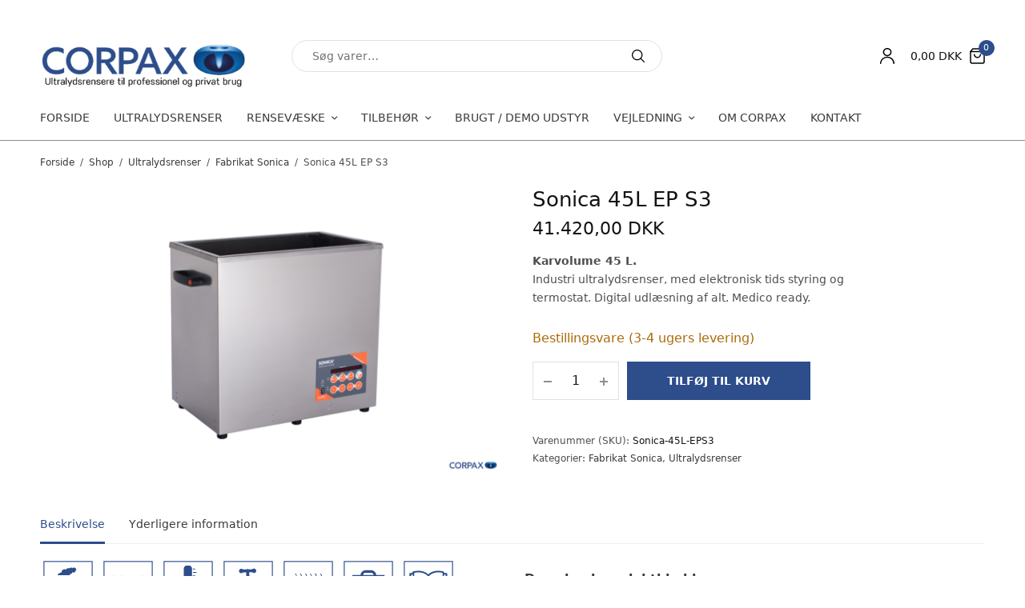

--- FILE ---
content_type: text/html; charset=UTF-8
request_url: https://corpax.dk/shop/ultralydsrenser/fabrikat-sonica/ultralydsrenser-sonica-45l-ep-s3/
body_size: 24714
content:
<!doctype html>
<html lang="da-DK">
<head>
	<meta charset="UTF-8" />
	<meta name="viewport" content="width=device-width, initial-scale=1, maximum-scale=1, viewport-fit=cover">
	<link rel="profile" href="https://gmpg.org/xfn/11">
	<meta name='robots' content='index, follow, max-image-preview:large, max-snippet:-1, max-video-preview:-1' />
<script id="cookieyes" type="text/javascript" src="https://cdn-cookieyes.com/client_data/dbe6ea572606e0cbf2d74f5e/script.js"></script>
<!-- Google Tag Manager for WordPress by gtm4wp.com -->
<script data-cfasync="false" data-pagespeed-no-defer>
	var gtm4wp_datalayer_name = "dataLayer";
	var dataLayer = dataLayer || [];
	const gtm4wp_use_sku_instead = false;
	const gtm4wp_currency = 'DKK';
	const gtm4wp_product_per_impression = 10;
	const gtm4wp_clear_ecommerce = false;
</script>
<!-- End Google Tag Manager for WordPress by gtm4wp.com -->
	<!-- This site is optimized with the Yoast SEO plugin v16.1.1 - https://yoast.com/wordpress/plugins/seo/ -->
	<title>Top kvalitets ultralydsrenser Sonica 45L EP S3 - Læs mere på corpax.dk</title>
	<meta name="description" content="Ultralydsrenser ofte solgt til hospitaler, medicinalbranchen samt til brug i industri produktion. Vores mest avancerede ultralydsrenser." />
	<link rel="canonical" href="https://corpax.dk/shop/ultralydsrenser/fabrikat-sonica/ultralydsrenser-sonica-45l-ep-s3/" />
	<meta property="og:locale" content="da_DK" />
	<meta property="og:type" content="article" />
	<meta property="og:title" content="Top kvalitets ultralydsrenser Sonica 45L EP S3 - Læs mere på corpax.dk" />
	<meta property="og:description" content="Ultralydsrenser ofte solgt til hospitaler, medicinalbranchen samt til brug i industri produktion. Vores mest avancerede ultralydsrenser." />
	<meta property="og:url" content="https://corpax.dk/shop/ultralydsrenser/fabrikat-sonica/ultralydsrenser-sonica-45l-ep-s3/" />
	<meta property="og:site_name" content="Corpax" />
	<meta property="article:modified_time" content="2022-07-05T15:34:24+00:00" />
	<meta property="og:image" content="https://corpax.dk/wp-content/uploads/2021/01/Ultralydsrenser-Sonica-45L-EPS3.jpg" />
	<meta property="og:image:width" content="2400" />
	<meta property="og:image:height" content="1500" />
	<meta name="twitter:card" content="summary_large_image" />
	<meta name="twitter:label1" content="Estimeret læsetid">
	<meta name="twitter:data1" content="2 minutter">
	<script type="application/ld+json" class="yoast-schema-graph">{"@context":"https://schema.org","@graph":[]}</script>
	<!-- / Yoast SEO plugin. -->


<link rel='dns-prefetch' href='//onpay.io' />
<link rel='dns-prefetch' href='//www.google.com' />
<link rel='dns-prefetch' href='//s.w.org' />
<link rel="alternate" type="application/rss+xml" title="Corpax &raquo; Feed" href="https://corpax.dk/feed/" />
<link rel="alternate" type="application/rss+xml" title="Corpax &raquo;-kommentar-feed" href="https://corpax.dk/comments/feed/" />
<script type="text/javascript">
window._wpemojiSettings = {"baseUrl":"https:\/\/s.w.org\/images\/core\/emoji\/13.1.0\/72x72\/","ext":".png","svgUrl":"https:\/\/s.w.org\/images\/core\/emoji\/13.1.0\/svg\/","svgExt":".svg","source":{"concatemoji":"https:\/\/corpax.dk\/wp-includes\/js\/wp-emoji-release.min.js?ver=5.9.9"}};
/*! This file is auto-generated */
!function(e,a,t){var n,r,o,i=a.createElement("canvas"),p=i.getContext&&i.getContext("2d");function s(e,t){var a=String.fromCharCode;p.clearRect(0,0,i.width,i.height),p.fillText(a.apply(this,e),0,0);e=i.toDataURL();return p.clearRect(0,0,i.width,i.height),p.fillText(a.apply(this,t),0,0),e===i.toDataURL()}function c(e){var t=a.createElement("script");t.src=e,t.defer=t.type="text/javascript",a.getElementsByTagName("head")[0].appendChild(t)}for(o=Array("flag","emoji"),t.supports={everything:!0,everythingExceptFlag:!0},r=0;r<o.length;r++)t.supports[o[r]]=function(e){if(!p||!p.fillText)return!1;switch(p.textBaseline="top",p.font="600 32px Arial",e){case"flag":return s([127987,65039,8205,9895,65039],[127987,65039,8203,9895,65039])?!1:!s([55356,56826,55356,56819],[55356,56826,8203,55356,56819])&&!s([55356,57332,56128,56423,56128,56418,56128,56421,56128,56430,56128,56423,56128,56447],[55356,57332,8203,56128,56423,8203,56128,56418,8203,56128,56421,8203,56128,56430,8203,56128,56423,8203,56128,56447]);case"emoji":return!s([10084,65039,8205,55357,56613],[10084,65039,8203,55357,56613])}return!1}(o[r]),t.supports.everything=t.supports.everything&&t.supports[o[r]],"flag"!==o[r]&&(t.supports.everythingExceptFlag=t.supports.everythingExceptFlag&&t.supports[o[r]]);t.supports.everythingExceptFlag=t.supports.everythingExceptFlag&&!t.supports.flag,t.DOMReady=!1,t.readyCallback=function(){t.DOMReady=!0},t.supports.everything||(n=function(){t.readyCallback()},a.addEventListener?(a.addEventListener("DOMContentLoaded",n,!1),e.addEventListener("load",n,!1)):(e.attachEvent("onload",n),a.attachEvent("onreadystatechange",function(){"complete"===a.readyState&&t.readyCallback()})),(n=t.source||{}).concatemoji?c(n.concatemoji):n.wpemoji&&n.twemoji&&(c(n.twemoji),c(n.wpemoji)))}(window,document,window._wpemojiSettings);
</script>
	<link rel="preload" href="https://corpax.dk/wp-content/themes/peakshops/assets/fonts/paymentfont-webfont.woff?v=1.2.5" as="font" crossorigin="anonymous">
	<style type="text/css">
img.wp-smiley,
img.emoji {
	display: inline !important;
	border: none !important;
	box-shadow: none !important;
	height: 1em !important;
	width: 1em !important;
	margin: 0 0.07em !important;
	vertical-align: -0.1em !important;
	background: none !important;
	padding: 0 !important;
}
</style>
	<link rel='stylesheet' id='qlwcdc-pro-css'  href='https://corpax.dk/wp-content/plugins/woocommerce-direct-checkout-pro/assets/frontend/qlwcdc-pro.min.css?ver=3.1.3' type='text/css' media='all' />
<link rel='stylesheet' id='wp-block-library-css'  href='https://corpax.dk/wp-includes/css/dist/block-library/style.min.css?ver=5.9.9' type='text/css' media='all' />
<link rel='stylesheet' id='wc-blocks-vendors-style-css'  href='https://corpax.dk/wp-content/plugins/woocommerce/packages/woocommerce-blocks/build/wc-blocks-vendors-style.css?ver=5.9.1' type='text/css' media='all' />
<link rel='stylesheet' id='wc-blocks-style-css'  href='https://corpax.dk/wp-content/plugins/woocommerce/packages/woocommerce-blocks/build/wc-blocks-style.css?ver=5.9.1' type='text/css' media='all' />
<style id='global-styles-inline-css' type='text/css'>
body{--wp--preset--color--black: #000000;--wp--preset--color--cyan-bluish-gray: #abb8c3;--wp--preset--color--white: #ffffff;--wp--preset--color--pale-pink: #f78da7;--wp--preset--color--vivid-red: #cf2e2e;--wp--preset--color--luminous-vivid-orange: #ff6900;--wp--preset--color--luminous-vivid-amber: #fcb900;--wp--preset--color--light-green-cyan: #7bdcb5;--wp--preset--color--vivid-green-cyan: #00d084;--wp--preset--color--pale-cyan-blue: #8ed1fc;--wp--preset--color--vivid-cyan-blue: #0693e3;--wp--preset--color--vivid-purple: #9b51e0;--wp--preset--color--thb-accent: #2d4d8b;--wp--preset--gradient--vivid-cyan-blue-to-vivid-purple: linear-gradient(135deg,rgba(6,147,227,1) 0%,rgb(155,81,224) 100%);--wp--preset--gradient--light-green-cyan-to-vivid-green-cyan: linear-gradient(135deg,rgb(122,220,180) 0%,rgb(0,208,130) 100%);--wp--preset--gradient--luminous-vivid-amber-to-luminous-vivid-orange: linear-gradient(135deg,rgba(252,185,0,1) 0%,rgba(255,105,0,1) 100%);--wp--preset--gradient--luminous-vivid-orange-to-vivid-red: linear-gradient(135deg,rgba(255,105,0,1) 0%,rgb(207,46,46) 100%);--wp--preset--gradient--very-light-gray-to-cyan-bluish-gray: linear-gradient(135deg,rgb(238,238,238) 0%,rgb(169,184,195) 100%);--wp--preset--gradient--cool-to-warm-spectrum: linear-gradient(135deg,rgb(74,234,220) 0%,rgb(151,120,209) 20%,rgb(207,42,186) 40%,rgb(238,44,130) 60%,rgb(251,105,98) 80%,rgb(254,248,76) 100%);--wp--preset--gradient--blush-light-purple: linear-gradient(135deg,rgb(255,206,236) 0%,rgb(152,150,240) 100%);--wp--preset--gradient--blush-bordeaux: linear-gradient(135deg,rgb(254,205,165) 0%,rgb(254,45,45) 50%,rgb(107,0,62) 100%);--wp--preset--gradient--luminous-dusk: linear-gradient(135deg,rgb(255,203,112) 0%,rgb(199,81,192) 50%,rgb(65,88,208) 100%);--wp--preset--gradient--pale-ocean: linear-gradient(135deg,rgb(255,245,203) 0%,rgb(182,227,212) 50%,rgb(51,167,181) 100%);--wp--preset--gradient--electric-grass: linear-gradient(135deg,rgb(202,248,128) 0%,rgb(113,206,126) 100%);--wp--preset--gradient--midnight: linear-gradient(135deg,rgb(2,3,129) 0%,rgb(40,116,252) 100%);--wp--preset--duotone--dark-grayscale: url('#wp-duotone-dark-grayscale');--wp--preset--duotone--grayscale: url('#wp-duotone-grayscale');--wp--preset--duotone--purple-yellow: url('#wp-duotone-purple-yellow');--wp--preset--duotone--blue-red: url('#wp-duotone-blue-red');--wp--preset--duotone--midnight: url('#wp-duotone-midnight');--wp--preset--duotone--magenta-yellow: url('#wp-duotone-magenta-yellow');--wp--preset--duotone--purple-green: url('#wp-duotone-purple-green');--wp--preset--duotone--blue-orange: url('#wp-duotone-blue-orange');--wp--preset--font-size--small: 13px;--wp--preset--font-size--medium: 20px;--wp--preset--font-size--large: 36px;--wp--preset--font-size--x-large: 42px;}.has-black-color{color: var(--wp--preset--color--black) !important;}.has-cyan-bluish-gray-color{color: var(--wp--preset--color--cyan-bluish-gray) !important;}.has-white-color{color: var(--wp--preset--color--white) !important;}.has-pale-pink-color{color: var(--wp--preset--color--pale-pink) !important;}.has-vivid-red-color{color: var(--wp--preset--color--vivid-red) !important;}.has-luminous-vivid-orange-color{color: var(--wp--preset--color--luminous-vivid-orange) !important;}.has-luminous-vivid-amber-color{color: var(--wp--preset--color--luminous-vivid-amber) !important;}.has-light-green-cyan-color{color: var(--wp--preset--color--light-green-cyan) !important;}.has-vivid-green-cyan-color{color: var(--wp--preset--color--vivid-green-cyan) !important;}.has-pale-cyan-blue-color{color: var(--wp--preset--color--pale-cyan-blue) !important;}.has-vivid-cyan-blue-color{color: var(--wp--preset--color--vivid-cyan-blue) !important;}.has-vivid-purple-color{color: var(--wp--preset--color--vivid-purple) !important;}.has-black-background-color{background-color: var(--wp--preset--color--black) !important;}.has-cyan-bluish-gray-background-color{background-color: var(--wp--preset--color--cyan-bluish-gray) !important;}.has-white-background-color{background-color: var(--wp--preset--color--white) !important;}.has-pale-pink-background-color{background-color: var(--wp--preset--color--pale-pink) !important;}.has-vivid-red-background-color{background-color: var(--wp--preset--color--vivid-red) !important;}.has-luminous-vivid-orange-background-color{background-color: var(--wp--preset--color--luminous-vivid-orange) !important;}.has-luminous-vivid-amber-background-color{background-color: var(--wp--preset--color--luminous-vivid-amber) !important;}.has-light-green-cyan-background-color{background-color: var(--wp--preset--color--light-green-cyan) !important;}.has-vivid-green-cyan-background-color{background-color: var(--wp--preset--color--vivid-green-cyan) !important;}.has-pale-cyan-blue-background-color{background-color: var(--wp--preset--color--pale-cyan-blue) !important;}.has-vivid-cyan-blue-background-color{background-color: var(--wp--preset--color--vivid-cyan-blue) !important;}.has-vivid-purple-background-color{background-color: var(--wp--preset--color--vivid-purple) !important;}.has-black-border-color{border-color: var(--wp--preset--color--black) !important;}.has-cyan-bluish-gray-border-color{border-color: var(--wp--preset--color--cyan-bluish-gray) !important;}.has-white-border-color{border-color: var(--wp--preset--color--white) !important;}.has-pale-pink-border-color{border-color: var(--wp--preset--color--pale-pink) !important;}.has-vivid-red-border-color{border-color: var(--wp--preset--color--vivid-red) !important;}.has-luminous-vivid-orange-border-color{border-color: var(--wp--preset--color--luminous-vivid-orange) !important;}.has-luminous-vivid-amber-border-color{border-color: var(--wp--preset--color--luminous-vivid-amber) !important;}.has-light-green-cyan-border-color{border-color: var(--wp--preset--color--light-green-cyan) !important;}.has-vivid-green-cyan-border-color{border-color: var(--wp--preset--color--vivid-green-cyan) !important;}.has-pale-cyan-blue-border-color{border-color: var(--wp--preset--color--pale-cyan-blue) !important;}.has-vivid-cyan-blue-border-color{border-color: var(--wp--preset--color--vivid-cyan-blue) !important;}.has-vivid-purple-border-color{border-color: var(--wp--preset--color--vivid-purple) !important;}.has-vivid-cyan-blue-to-vivid-purple-gradient-background{background: var(--wp--preset--gradient--vivid-cyan-blue-to-vivid-purple) !important;}.has-light-green-cyan-to-vivid-green-cyan-gradient-background{background: var(--wp--preset--gradient--light-green-cyan-to-vivid-green-cyan) !important;}.has-luminous-vivid-amber-to-luminous-vivid-orange-gradient-background{background: var(--wp--preset--gradient--luminous-vivid-amber-to-luminous-vivid-orange) !important;}.has-luminous-vivid-orange-to-vivid-red-gradient-background{background: var(--wp--preset--gradient--luminous-vivid-orange-to-vivid-red) !important;}.has-very-light-gray-to-cyan-bluish-gray-gradient-background{background: var(--wp--preset--gradient--very-light-gray-to-cyan-bluish-gray) !important;}.has-cool-to-warm-spectrum-gradient-background{background: var(--wp--preset--gradient--cool-to-warm-spectrum) !important;}.has-blush-light-purple-gradient-background{background: var(--wp--preset--gradient--blush-light-purple) !important;}.has-blush-bordeaux-gradient-background{background: var(--wp--preset--gradient--blush-bordeaux) !important;}.has-luminous-dusk-gradient-background{background: var(--wp--preset--gradient--luminous-dusk) !important;}.has-pale-ocean-gradient-background{background: var(--wp--preset--gradient--pale-ocean) !important;}.has-electric-grass-gradient-background{background: var(--wp--preset--gradient--electric-grass) !important;}.has-midnight-gradient-background{background: var(--wp--preset--gradient--midnight) !important;}.has-small-font-size{font-size: var(--wp--preset--font-size--small) !important;}.has-medium-font-size{font-size: var(--wp--preset--font-size--medium) !important;}.has-large-font-size{font-size: var(--wp--preset--font-size--large) !important;}.has-x-large-font-size{font-size: var(--wp--preset--font-size--x-large) !important;}
</style>
<link rel='stylesheet' id='photoswipe-css'  href='https://corpax.dk/wp-content/plugins/woocommerce/assets/css/photoswipe/photoswipe.min.css?ver=5.8.1' type='text/css' media='all' />
<link rel='stylesheet' id='photoswipe-default-skin-css'  href='https://corpax.dk/wp-content/plugins/woocommerce/assets/css/photoswipe/default-skin/default-skin.min.css?ver=5.8.1' type='text/css' media='all' />
<style id='woocommerce-inline-inline-css' type='text/css'>
.woocommerce form .form-row .required { visibility: visible; }
</style>
<link rel='stylesheet' id='wc_onpay_style-css'  href='https://corpax.dk/wp-content/plugins/onpay-io-for-woocommerce/assets/css/front.css?ver=5.9.9' type='text/css' media='all' />
<link rel='stylesheet' id='thb-app-css'  href='https://corpax.dk/wp-content/themes/peakshops/assets/css/app.css?ver=1.4.8.1' type='text/css' media='all' />
<style id='thb-app-inline-css' type='text/css'>
.logo-holder .logolink .logoimg {max-height:80px;}.logo-holder .logolink .logoimg[src$=".svg"] {max-height:100%;height:80px;}@media screen and (max-width:1067px) {.header .logo-holder .logolink .logoimg {max-height:50px;}.header .logo-holder .logolink .logoimg[src$=".svg"] {max-height:100%;height:50px;}}@media screen and (min-width:1068px) {.header.fixed .logo-holder .logolink .logoimg {max-height:35px;}.header.fixed .logo-holder .logolink .logoimg[src$=".svg"] {max-height:100%;height:35px;}}h1, h2, h3, h4, h5, h6,.h1, .h2, .h3, .h4, .h5, .h6 {}body {}.thb-full-menu {}.thb-mobile-menu,.thb-secondary-menu {}em {}label {}input[type="submit"],submit,.button,.btn,.btn-block,.btn-text,.vc_btn3 {}.widget .thb-widget-title {}.thb-full-menu>.menu-item>a {}.thb-full-menu .menu-item .sub-menu .menu-item a {font-weight:600;}.thb-secondary-area .thb-secondary-item,.thb-cart-amount .amount {}.thb-mobile-menu>li>a {}.thb-mobile-menu .sub-menu a {}#mobile-menu .thb-secondary-menu a {}#mobile-menu .side-panel-inner .mobile-menu-bottom .menu-footer {}#mobile-menu .side-panel-inner .mobile-menu-bottom .thb-social-links-container {}.widget .thb-widget-title {}.footer .widget .thb-widget-title {}.footer .widget,.footer .widget p {}.subfooter .thb-full-menu>.menu-item>a {}.subfooter p {}.subfooter .thb-social-links-container {}.thb-cookie-bar {background-color:#5093ba !important;}a:hover,h1 small, h2 small, h3 small, h4 small, h5 small, h6 small,h1 small a, h2 small a, h3 small a, h4 small a, h5 small a, h6 small a,.thb-full-menu .menu-item.menu-item-has-children.menu-item-mega-parent > .sub-menu > li.mega-menu-title > a,.thb-full-menu .menu-item.menu-item-has-children.menu-item-mega-parent > .sub-menu > li.menu-item-has-children > .sub-menu > li.title-item > a,.thb-dropdown-color-dark .thb-full-menu .sub-menu li a:hover,.thb-full-menu .sub-menu li.title-item > a,.post .thb-read-more,.post-detail .thb-article-nav .thb-article-nav-post:hover span,.post-detail .thb-article-nav .thb-article-nav-post:hover strong,.commentlist .comment .reply,.commentlist .review .reply,.star-rating > span:before, .comment-form-rating p.stars > span:before,.comment-form-rating p.stars:hover a, .comment-form-rating p.stars.selected a,.widget ul a:hover,.widget.widget_nav_menu li.active > a,.widget.widget_nav_menu li.active > .thb-arrow,.widget.widget_nav_menu li.active > .count, .widget.widget_pages li.active > a,.widget.widget_pages li.active > .thb-arrow,.widget.widget_pages li.active > .count, .widget.widget_meta li.active > a,.widget.widget_meta li.active > .thb-arrow,.widget.widget_meta li.active > .count, .widget.widget_product_categories li.active > a,.widget.widget_product_categories li.active > .thb-arrow,.widget.widget_product_categories li.active > .count,.has-thb-accent-color,.has-thb-accent-color p,.wp-block-button .wp-block-button__link.has-thb-accent-color,.wp-block-button .wp-block-button__link.has-thb-accent-color p,input[type="submit"].white:hover,.button.white:hover,.btn.white:hover,.thb-social-links-container.style3 .thb-social-link,.thb_title .thb_title_link,.thb-tabs.style3 .thb-tab-menu .vc_tta-panel-heading a.active,.thb-page-menu li:hover a, .thb-page-menu li.current_page_item a,.thb-page-menu.style0 li:hover a, .thb-page-menu.style0 li.current_page_item a,.thb-testimonials.style7 .testimonial-author cite,.thb-testimonials.style7 .testimonial-author span,.thb-iconbox.top.type5 .iconbox-content .thb-read-more,.thb-autotype .thb-autotype-entry,.thb-pricing-table.style2 .pricing-container .thb_pricing_head .thb-price,.thb-menu-item .thb-menu-item-parent .thb-menu-title h6,.thb-filter-bar .thb-products-per-page a.active,.products .product .woocommerce-loop-product__title a:hover,.products .product .product-category,.products .product .product-category a,.products .product.thb-listing-button-style4 .thb_transform_price .button,.products .product-category:hover h2,.thb-product-detail .product-information .woocommerce-product-rating .woocommerce-review-link,.thb-product-detail .variations_form .reset_variations,.thb-product-tabs.thb-product-tabs-style3 .wc-tabs li.active a,.woocommerce-account .woocommerce-MyAccount-navigation .is-active a,.thb-checkout-toggle a,.woocommerce-terms-and-conditions-wrapper .woocommerce-privacy-policy-text a,.woocommerce-terms-and-conditions-wrapper label a,.subfooter.dark a:hover{color:#2d4d8b;}.thb-secondary-area .thb-secondary-item .count,.post.style4 h3:after,.tag-cloud-link:hover, .post-detail .thb-article-tags a:hover,.has-thb-accent-background-color,.wp-block-button .wp-block-button__link.has-thb-accent-background-color,input[type="submit"]:not(.white):not(.style2):hover,.button:not(.white):not(.style2):hover,.btn:not(.white):not(.style2):hover,input[type="submit"].grey:hover,.button.grey:hover,.btn.grey:hover,input[type="submit"].accent:not(.style2), input[type="submit"].alt:not(.style2),.button.accent:not(.style2),.button.alt:not(.style2),.btn.accent:not(.style2),.btn.alt:not(.style2),.btn-text.style3 .circle-btn,.thb-slider.thb-carousel.thb-slider-style3 .thb-slide .thb-slide-content-inner, .thb-slider.thb-carousel.thb-slider-style5 .thb-slide .thb-slide-content-inner,.thb-inner-buttons .btn-text-regular.style2.accent:after,.thb-page-menu.style1 li:hover a, .thb-page-menu.style1 li.current_page_item a,.thb-client-row.thb-opacity.with-accent .thb-client:hover,.thb-client-row .style4 .accent-color,.thb-progressbar .thb-progress span,.thb-product-icon:hover, .thb-product-icon.exists,.products .product-category.thb-category-style3 .thb-category-link:after,.products .product-category.thb-category-style4:hover .woocommerce-loop-category__title:after,.products .product-category.thb-category-style6 .thb-category-link:hover .woocommerce-loop-category__title,.thb-product-nav .thb-product-nav-button:hover .product-nav-link,#scroll_to_top:hover,.products .product.thb-listing-button-style5 .thb-addtocart-with-quantity .button.accent,.wc-block-grid__products .wc-block-grid__product .wc-block-grid__product-add-to-cart .wp-block-button__link:hover {background-color:#2d4d8b;}input[type="submit"].accent:not(.white):not(.style2):hover, input[type="submit"].alt:not(.white):not(.style2):hover,.button.accent:not(.white):not(.style2):hover,.button.alt:not(.white):not(.style2):hover,.btn.accent:not(.white):not(.style2):hover,.btn.alt:not(.white):not(.style2):hover {background-color:#29457d;}.thb-checkout-toggle {background-color:rgba(45,77,139, 0.1);border-color:rgba(45,77,139, 0.3);}input[type="submit"].style2.accent,.button.style2.accent,.btn.style2.accent,.thb-social-links-container.style3 .thb-social-link,.thb-inner-buttons .btn-text-regular.accent,.thb-page-menu.style1 li:hover a, .thb-page-menu.style1 li.current_page_item a,.thb-client-row.has-border.thb-opacity.with-accent .thb-client:hover,.thb-pricing-table.style1 .thb-pricing-column.highlight-true .pricing-container,.thb-hotspot-container .thb-hotspot.pin-accent,.thb-product-nav .thb-product-nav-button:hover .product-nav-link,#scroll_to_top:hover {border-color:#2d4d8b;}.thb-tabs.style4 .thb-tab-menu .vc_tta-panel-heading a.active,.thb-page-menu.style1 li:hover + li a, .thb-page-menu.style1 li.current_page_item + li a,.thb-iconbox.top.type5,.thb-product-detail.thb-product-sticky,.thb-product-tabs.thb-product-tabs-style4 .wc-tabs li.active {border-top-color:#2d4d8b;}.post .thb-read-more svg,.post .thb-read-more svg .bar,.commentlist .comment .reply svg path,.commentlist .review .reply svg path,.btn-text.style4 .arrow svg:first-child,.thb_title .thb_title_link svg,.thb_title .thb_title_link svg .bar,.thb-iconbox.top.type5 .iconbox-content .thb-read-more svg,.thb-iconbox.top.type5 .iconbox-content .thb-read-more svg .bar {fill:#2d4d8b;}.thb_title.style10 .thb_title_icon svg path,.thb_title.style10 .thb_title_icon svg circle,.thb_title.style10 .thb_title_icon svg rect,.thb_title.style10 .thb_title_icon svg ellipse,.products .product.thb-listing-button-style3 .product-thumbnail .button.black:hover svg,.products .product.thb-listing-button-style3 .product-thumbnail .button.accent svg,.thb-testimonials.style10 .slick-dots li .text_bullet svg path {stroke:#2d4d8b;}.thb-tabs.style1 .vc_tta-panel-heading a.active, .thb-tabs.style2 .vc_tta-panel-heading a.active,.thb-product-tabs.thb-product-tabs-style1 .wc-tabs li.active a, .thb-product-tabs.thb-product-tabs-style2 .wc-tabs li.active a {color:#2d4d8b;-moz-box-shadow:inset 0 -3px 0 0 #2d4d8b;-webkit-box-shadow:inset 0 -3px 0 0 #2d4d8b;box-shadow:inset 0 -3px 0 0 #2d4d8b;} a { color:#3a3a3a; } a:hover { color:#2d4d8b; }.thb-full-menu .sub-menu li a { color:#3a3a3a; }.thb-full-menu .sub-menu li a:hover { color:#2d4d8b; }.thb-dropdown-color-dark .thb-full-menu .sub-menu li a { color:#3a3a3a; }.thb-dropdown-color-dark .thb-full-menu .sub-menu li a:hover { color:#2d4d8b; }.thb-woocommerce-header.style1 .thb-shop-title,.thb-woocommerce-header.style2 .thb-shop-title,.thb-woocommerce-header.style3 .thb-shop-title {}.products .product .woocommerce-loop-product__title,.wc-block-grid__products .wc-block-grid__product .woocommerce-loop-product__title .wc-block-grid__product-title {}.products .product .amount {}.products .product .product-category {}.products .product .product-excerpt {}.products .product .button {}.thb-product-detail .product-information h1 {}.thb-product-detail .product-information .price .amount {}.thb-product-detail .product-information .entry-summary .woocommerce-product-details__short-description {}@media screen and (min-width:768px) {.thb-secondary-area .thb-secondary-item svg {height:20px;}}.footer {margin-top:60px;}.footer {padding-top:25px;padding-bottom:10px;}.subfooter {padding-top:20px;}@media screen and (min-width:1068px) {h1,.h1 {font-weight:600;font-size:25px;}}h1,.h1 {}@media screen and (min-width:1068px) {h2 {font-weight:500;font-size:21px;}}h2 {}@media screen and (min-width:1068px) {h3 {font-weight:500;font-size:19px;}}h3 {}@media screen and (min-width:1068px) {h4 {}}h4 {}@media screen and (min-width:1068px) {h5 {}}h5 {}h6 {}.page-id-1163 #wrapper div[role="main"],.postid-1163 #wrapper div[role="main"] {}.thb-temp-message, .woocommerce-message, .woocommerce-error, .woocommerce-info:not(.cart-empty) {animation-delay:0.5s, 5s;}a.product-download-pdf-icon {display:inline-block;}a.product-download-pdf-icon > object {pointer-events:none;}.grecaptcha-badge { visibility:hidden; }
</style>
<link rel='stylesheet' id='thb-style-css'  href='https://corpax.dk/wp-content/themes/peakshops-child/style.css?ver=1.4.8.1' type='text/css' media='all' />
<script type="text/template" id="tmpl-variation-template">
	<div class="woocommerce-variation-description">{{{ data.variation.variation_description }}}</div>
	<div class="woocommerce-variation-price">{{{ data.variation.price_html }}}</div>
	<div class="woocommerce-variation-availability">{{{ data.variation.availability_html }}}</div>
</script>
<script type="text/template" id="tmpl-unavailable-variation-template">
	<p>Beklager, denne vare er ikke tilgængelig. Vælg venligst en anden kombination.</p>
</script>
<script type='text/javascript' src='https://corpax.dk/wp-includes/js/jquery/jquery.min.js?ver=3.6.0' id='jquery-core-js'></script>
<script type='text/javascript' src='https://corpax.dk/wp-includes/js/jquery/jquery-migrate.min.js?ver=3.3.2' id='jquery-migrate-js'></script>
<script type='text/javascript' src='https://corpax.dk/wp-includes/js/underscore.min.js?ver=1.13.1' id='underscore-js'></script>
<script type='text/javascript' id='wp-util-js-extra'>
/* <![CDATA[ */
var _wpUtilSettings = {"ajax":{"url":"\/wp-admin\/admin-ajax.php"}};
/* ]]> */
</script>
<script type='text/javascript' src='https://corpax.dk/wp-includes/js/wp-util.min.js?ver=5.9.9' id='wp-util-js'></script>
<script type='text/javascript' src='https://corpax.dk/wp-content/plugins/woocommerce/assets/js/jquery-blockui/jquery.blockUI.min.js?ver=2.7.0-wc.5.8.1' id='jquery-blockui-js'></script>
<script type='text/javascript' id='wc-add-to-cart-variation-js-extra'>
/* <![CDATA[ */
var wc_add_to_cart_variation_params = {"wc_ajax_url":"\/?wc-ajax=%%endpoint%%","i18n_no_matching_variations_text":"Der er desv\u00e6rre ingen varer, der matchede dit valg. V\u00e6lg venligst en anden kombination.","i18n_make_a_selection_text":"V\u00e6lg varens varianter inden du tilf\u00f8jer denne vare til din kurv.","i18n_unavailable_text":"Beklager, denne vare er ikke tilg\u00e6ngelig. V\u00e6lg venligst en anden kombination."};
/* ]]> */
</script>
<script type='text/javascript' src='https://corpax.dk/wp-content/plugins/woocommerce/assets/js/frontend/add-to-cart-variation.min.js?ver=5.8.1' id='wc-add-to-cart-variation-js'></script>
<script type='text/javascript' id='qlwcdc-pro-js-extra'>
/* <![CDATA[ */
var qlwcdc = {"nonce":"9b8ec9b4b7","delay":"200","timeout":null};
/* ]]> */
</script>
<script type='text/javascript' src='https://corpax.dk/wp-content/plugins/woocommerce-direct-checkout-pro/assets/frontend/qlwcdc-pro.min.js?ver=3.1.3' id='qlwcdc-pro-js'></script>
<script type='text/javascript' src='https://onpay.io/sdk/v1.js?ver=5.9.9' id='wc_onpay_script_jssdk-js'></script>
<link rel="https://api.w.org/" href="https://corpax.dk/wp-json/" /><link rel="alternate" type="application/json" href="https://corpax.dk/wp-json/wp/v2/product/1163" /><link rel="EditURI" type="application/rsd+xml" title="RSD" href="https://corpax.dk/xmlrpc.php?rsd" />
<link rel="wlwmanifest" type="application/wlwmanifest+xml" href="https://corpax.dk/wp-includes/wlwmanifest.xml" /> 
<meta name="generator" content="WordPress 5.9.9" />
<meta name="generator" content="WooCommerce 5.8.1" />
<link rel='shortlink' href='https://corpax.dk/?p=1163' />
<link rel="alternate" type="application/json+oembed" href="https://corpax.dk/wp-json/oembed/1.0/embed?url=https%3A%2F%2Fcorpax.dk%2Fshop%2Fultralydsrenser%2Ffabrikat-sonica%2Fultralydsrenser-sonica-45l-ep-s3%2F" />
<link rel="alternate" type="text/xml+oembed" href="https://corpax.dk/wp-json/oembed/1.0/embed?url=https%3A%2F%2Fcorpax.dk%2Fshop%2Fultralydsrenser%2Ffabrikat-sonica%2Fultralydsrenser-sonica-45l-ep-s3%2F&#038;format=xml" />
<!-- Global site tag (gtag.js) - Google Analytics -->
<script async src="https://www.googletagmanager.com/gtag/js?id=UA-2512143-2"></script>
<script>
  window.dataLayer = window.dataLayer || [];
  function gtag(){dataLayer.push(arguments);}
  gtag('js', new Date());

  gtag('config', 'UA-2512143-2');
</script>

<!-- Hotjar Tracking Code for https://corpax.dk -->
<script>
    (function(h,o,t,j,a,r){
        h.hj=h.hj||function(){(h.hj.q=h.hj.q||[]).push(arguments)};
        h._hjSettings={hjid:829892,hjsv:6};
        a=o.getElementsByTagName('head')[0];
        r=o.createElement('script');r.async=1;
        r.src=t+h._hjSettings.hjid+j+h._hjSettings.hjsv;
        a.appendChild(r);
    })(window,document,'https://static.hotjar.com/c/hotjar-','.js?sv=');
</script><style id="woo-custom-stock-status">.woocommerce div.product .woo-custom-stock-status.in_stock_color { color: #77a464 !important; font-size: inherit }.woo-custom-stock-status.in_stock_color { color: #77a464 !important; font-size: inherit }dt.variation-StockStatus,.wc-block-components-product-badge{display:none!important;}ul .in_stock_color,ul.products .in_stock_color, li.wc-block-grid__product .in_stock_color { color: #77a464 !important; font-size: inherit }.woocommerce-table__product-name .in_stock_color { color: #77a464 !important; font-size: inherit }p.in_stock_color { color: #77a464 !important; font-size: inherit }.woocommerce div.product .woo-custom-stock-status.only_s_left_in_stock_color { color: #77a464 !important; font-size: inherit }.woo-custom-stock-status.only_s_left_in_stock_color { color: #77a464 !important; font-size: inherit }dt.variation-StockStatus,.wc-block-components-product-badge{display:none!important;}ul .only_s_left_in_stock_color,ul.products .only_s_left_in_stock_color, li.wc-block-grid__product .only_s_left_in_stock_color { color: #77a464 !important; font-size: inherit }.woocommerce-table__product-name .only_s_left_in_stock_color { color: #77a464 !important; font-size: inherit }p.only_s_left_in_stock_color { color: #77a464 !important; font-size: inherit }.woocommerce div.product .woo-custom-stock-status.can_be_backordered_color { color: #ac6b0b !important; font-size: inherit }.woo-custom-stock-status.can_be_backordered_color { color: #ac6b0b !important; font-size: inherit }dt.variation-StockStatus,.wc-block-components-product-badge{display:none!important;}ul .can_be_backordered_color,ul.products .can_be_backordered_color, li.wc-block-grid__product .can_be_backordered_color { color: #ac6b0b !important; font-size: inherit }.woocommerce-table__product-name .can_be_backordered_color { color: #ac6b0b !important; font-size: inherit }p.can_be_backordered_color { color: #ac6b0b !important; font-size: inherit }.woocommerce div.product .woo-custom-stock-status.s_in_stock_color { color: #77a464 !important; font-size: inherit }.woo-custom-stock-status.s_in_stock_color { color: #77a464 !important; font-size: inherit }dt.variation-StockStatus,.wc-block-components-product-badge{display:none!important;}ul .s_in_stock_color,ul.products .s_in_stock_color, li.wc-block-grid__product .s_in_stock_color { color: #77a464 !important; font-size: inherit }.woocommerce-table__product-name .s_in_stock_color { color: #77a464 !important; font-size: inherit }p.s_in_stock_color { color: #77a464 !important; font-size: inherit }.woocommerce div.product .woo-custom-stock-status.available_on_backorder_color { color: #ac6b0b !important; font-size: inherit }.woo-custom-stock-status.available_on_backorder_color { color: #ac6b0b !important; font-size: inherit }dt.variation-StockStatus,.wc-block-components-product-badge{display:none!important;}ul .available_on_backorder_color,ul.products .available_on_backorder_color, li.wc-block-grid__product .available_on_backorder_color { color: #ac6b0b !important; font-size: inherit }.woocommerce-table__product-name .available_on_backorder_color { color: #ac6b0b !important; font-size: inherit }p.available_on_backorder_color { color: #ac6b0b !important; font-size: inherit }.woocommerce div.product .woo-custom-stock-status.out_of_stock_color { color: #a50d0d !important; font-size: inherit }.woo-custom-stock-status.out_of_stock_color { color: #a50d0d !important; font-size: inherit }dt.variation-StockStatus,.wc-block-components-product-badge{display:none!important;}ul .out_of_stock_color,ul.products .out_of_stock_color, li.wc-block-grid__product .out_of_stock_color { color: #a50d0d !important; font-size: inherit }.woocommerce-table__product-name .out_of_stock_color { color: #a50d0d !important; font-size: inherit }p.out_of_stock_color { color: #a50d0d !important; font-size: inherit }.woocommerce div.product .woo-custom-stock-status.grouped_product_stock_status_color { color: #77a464 !important; font-size: inherit }.woo-custom-stock-status.grouped_product_stock_status_color { color: #77a464 !important; font-size: inherit }dt.variation-StockStatus,.wc-block-components-product-badge{display:none!important;}ul .grouped_product_stock_status_color,ul.products .grouped_product_stock_status_color, li.wc-block-grid__product .grouped_product_stock_status_color { color: #77a464 !important; font-size: inherit }.woocommerce-table__product-name .grouped_product_stock_status_color { color: #77a464 !important; font-size: inherit }p.grouped_product_stock_status_color { color: #77a464 !important; font-size: inherit }</style><!-- woo-custom-stock-status-color-css --><script></script><!-- woo-custom-stock-status-js -->
<!-- Google Tag Manager for WordPress by gtm4wp.com -->
<!-- GTM Container placement set to footer -->
<script data-cfasync="false" data-pagespeed-no-defer type="text/javascript">
	var dataLayer_content = {"pagePostType":"product","pagePostType2":"single-product","pagePostAuthor":"Admin","productRatingCounts":[],"productAverageRating":0,"productReviewCount":0,"productType":"simple","productIsVariable":0};
	dataLayer.push( dataLayer_content );
</script>
<script data-cfasync="false">
(function(w,d,s,l,i){w[l]=w[l]||[];w[l].push({'gtm.start':
new Date().getTime(),event:'gtm.js'});var f=d.getElementsByTagName(s)[0],
j=d.createElement(s),dl=l!='dataLayer'?'&l='+l:'';j.async=true;j.src=
'//www.googletagmanager.com/gtm.js?id='+i+dl;f.parentNode.insertBefore(j,f);
})(window,document,'script','dataLayer','GTM-KH2T2FB');
</script>
<!-- End Google Tag Manager for WordPress by gtm4wp.com --><link rel="stylesheet" href="https://corpax.dk/wp-content/plugins/js_composer/assets/css/js_composer.min.css?ver=6.4.1" type="text/css" media="all"><link rel="icon" href="https://corpax.dk/wp-content/uploads/2020/07/favicon.ico" sizes="32x32" />
<link rel="icon" href="https://corpax.dk/wp-content/uploads/2020/07/favicon.ico" sizes="192x192" />
<link rel="apple-touch-icon" href="https://corpax.dk/wp-content/uploads/2020/07/favicon.ico" />
<meta name="msapplication-TileImage" content="https://corpax.dk/wp-content/uploads/2020/07/favicon.ico" />
<style type="text/css" data-type="vc_shortcodes-custom-css">.vc_custom_1613581104964{margin-top: 10px !important;}.vc_custom_1613573215920{margin-top: -25px !important;}.vc_custom_1601303315025{margin-top: 10px !important;}</style></head>
<body class="product-template-default single single-product postid-1163 theme-peakshops woocommerce woocommerce-page woocommerce-no-js subheader-full-width-off fixed-header-on fixed-header-scroll-on thb-header-search-style2 thb-dropdown-style2 right-click-off thb-quantity-style2 thb-borders-off thb-boxed-off thb-header-border-off thb-single-product-ajax-on wpb-js-composer js-comp-ver-6.6.0 vc_responsive">
<svg xmlns="http://www.w3.org/2000/svg" viewBox="0 0 0 0" width="0" height="0" focusable="false" role="none" style="visibility: hidden; position: absolute; left: -9999px; overflow: hidden;" ><defs><filter id="wp-duotone-dark-grayscale"><feColorMatrix color-interpolation-filters="sRGB" type="matrix" values=" .299 .587 .114 0 0 .299 .587 .114 0 0 .299 .587 .114 0 0 .299 .587 .114 0 0 " /><feComponentTransfer color-interpolation-filters="sRGB" ><feFuncR type="table" tableValues="0 0.49803921568627" /><feFuncG type="table" tableValues="0 0.49803921568627" /><feFuncB type="table" tableValues="0 0.49803921568627" /><feFuncA type="table" tableValues="1 1" /></feComponentTransfer><feComposite in2="SourceGraphic" operator="in" /></filter></defs></svg><svg xmlns="http://www.w3.org/2000/svg" viewBox="0 0 0 0" width="0" height="0" focusable="false" role="none" style="visibility: hidden; position: absolute; left: -9999px; overflow: hidden;" ><defs><filter id="wp-duotone-grayscale"><feColorMatrix color-interpolation-filters="sRGB" type="matrix" values=" .299 .587 .114 0 0 .299 .587 .114 0 0 .299 .587 .114 0 0 .299 .587 .114 0 0 " /><feComponentTransfer color-interpolation-filters="sRGB" ><feFuncR type="table" tableValues="0 1" /><feFuncG type="table" tableValues="0 1" /><feFuncB type="table" tableValues="0 1" /><feFuncA type="table" tableValues="1 1" /></feComponentTransfer><feComposite in2="SourceGraphic" operator="in" /></filter></defs></svg><svg xmlns="http://www.w3.org/2000/svg" viewBox="0 0 0 0" width="0" height="0" focusable="false" role="none" style="visibility: hidden; position: absolute; left: -9999px; overflow: hidden;" ><defs><filter id="wp-duotone-purple-yellow"><feColorMatrix color-interpolation-filters="sRGB" type="matrix" values=" .299 .587 .114 0 0 .299 .587 .114 0 0 .299 .587 .114 0 0 .299 .587 .114 0 0 " /><feComponentTransfer color-interpolation-filters="sRGB" ><feFuncR type="table" tableValues="0.54901960784314 0.98823529411765" /><feFuncG type="table" tableValues="0 1" /><feFuncB type="table" tableValues="0.71764705882353 0.25490196078431" /><feFuncA type="table" tableValues="1 1" /></feComponentTransfer><feComposite in2="SourceGraphic" operator="in" /></filter></defs></svg><svg xmlns="http://www.w3.org/2000/svg" viewBox="0 0 0 0" width="0" height="0" focusable="false" role="none" style="visibility: hidden; position: absolute; left: -9999px; overflow: hidden;" ><defs><filter id="wp-duotone-blue-red"><feColorMatrix color-interpolation-filters="sRGB" type="matrix" values=" .299 .587 .114 0 0 .299 .587 .114 0 0 .299 .587 .114 0 0 .299 .587 .114 0 0 " /><feComponentTransfer color-interpolation-filters="sRGB" ><feFuncR type="table" tableValues="0 1" /><feFuncG type="table" tableValues="0 0.27843137254902" /><feFuncB type="table" tableValues="0.5921568627451 0.27843137254902" /><feFuncA type="table" tableValues="1 1" /></feComponentTransfer><feComposite in2="SourceGraphic" operator="in" /></filter></defs></svg><svg xmlns="http://www.w3.org/2000/svg" viewBox="0 0 0 0" width="0" height="0" focusable="false" role="none" style="visibility: hidden; position: absolute; left: -9999px; overflow: hidden;" ><defs><filter id="wp-duotone-midnight"><feColorMatrix color-interpolation-filters="sRGB" type="matrix" values=" .299 .587 .114 0 0 .299 .587 .114 0 0 .299 .587 .114 0 0 .299 .587 .114 0 0 " /><feComponentTransfer color-interpolation-filters="sRGB" ><feFuncR type="table" tableValues="0 0" /><feFuncG type="table" tableValues="0 0.64705882352941" /><feFuncB type="table" tableValues="0 1" /><feFuncA type="table" tableValues="1 1" /></feComponentTransfer><feComposite in2="SourceGraphic" operator="in" /></filter></defs></svg><svg xmlns="http://www.w3.org/2000/svg" viewBox="0 0 0 0" width="0" height="0" focusable="false" role="none" style="visibility: hidden; position: absolute; left: -9999px; overflow: hidden;" ><defs><filter id="wp-duotone-magenta-yellow"><feColorMatrix color-interpolation-filters="sRGB" type="matrix" values=" .299 .587 .114 0 0 .299 .587 .114 0 0 .299 .587 .114 0 0 .299 .587 .114 0 0 " /><feComponentTransfer color-interpolation-filters="sRGB" ><feFuncR type="table" tableValues="0.78039215686275 1" /><feFuncG type="table" tableValues="0 0.94901960784314" /><feFuncB type="table" tableValues="0.35294117647059 0.47058823529412" /><feFuncA type="table" tableValues="1 1" /></feComponentTransfer><feComposite in2="SourceGraphic" operator="in" /></filter></defs></svg><svg xmlns="http://www.w3.org/2000/svg" viewBox="0 0 0 0" width="0" height="0" focusable="false" role="none" style="visibility: hidden; position: absolute; left: -9999px; overflow: hidden;" ><defs><filter id="wp-duotone-purple-green"><feColorMatrix color-interpolation-filters="sRGB" type="matrix" values=" .299 .587 .114 0 0 .299 .587 .114 0 0 .299 .587 .114 0 0 .299 .587 .114 0 0 " /><feComponentTransfer color-interpolation-filters="sRGB" ><feFuncR type="table" tableValues="0.65098039215686 0.40392156862745" /><feFuncG type="table" tableValues="0 1" /><feFuncB type="table" tableValues="0.44705882352941 0.4" /><feFuncA type="table" tableValues="1 1" /></feComponentTransfer><feComposite in2="SourceGraphic" operator="in" /></filter></defs></svg><svg xmlns="http://www.w3.org/2000/svg" viewBox="0 0 0 0" width="0" height="0" focusable="false" role="none" style="visibility: hidden; position: absolute; left: -9999px; overflow: hidden;" ><defs><filter id="wp-duotone-blue-orange"><feColorMatrix color-interpolation-filters="sRGB" type="matrix" values=" .299 .587 .114 0 0 .299 .587 .114 0 0 .299 .587 .114 0 0 .299 .587 .114 0 0 " /><feComponentTransfer color-interpolation-filters="sRGB" ><feFuncR type="table" tableValues="0.098039215686275 1" /><feFuncG type="table" tableValues="0 0.66274509803922" /><feFuncB type="table" tableValues="0.84705882352941 0.41960784313725" /><feFuncA type="table" tableValues="1 1" /></feComponentTransfer><feComposite in2="SourceGraphic" operator="in" /></filter></defs></svg><!-- Start Wrapper -->
<div id="wrapper">
			<header class="header style1 thb-main-header thb-header-full-width-off light-header mobile-header-style1">
	<div class="header-logo-row">
		<div class="row align-middle">
							<div class="small-2 medium-3 columns hide-for-large">
						<div class="mobile-toggle-holder thb-secondary-item">
		<div class="mobile-toggle">
			<span></span><span></span><span></span>
		</div>
	</div>
					</div>
				<div class="small-8 medium-6 large-8 columns mobile-logo-column">
						<div class="logo-holder">
		<a href="https://corpax.dk/" class="logolink" title="Corpax">
			<img src="https://corpax.dk/wp-content/uploads/2020/04/Corpax-logo.png" loading="lazy" class="logoimg logo-dark" alt="Corpax" />
		</a>
	</div>
							<div class="thb-header-inline-search">
		<form role="search" method="get" class="woocommerce-product-search" action="https://corpax.dk/">
	<label class="screen-reader-text" for="woocommerce-product-search-field-0">Søg efter:</label>
	<input type="search" id="woocommerce-product-search-field-0" class="search-field" placeholder="Søg varer&hellip;" value="" name="s" />
		<button type="submit" value="Søg" aria-label="Search"><svg version="1.1" class="thb-search-icon" xmlns="http://www.w3.org/2000/svg" xmlns:xlink="http://www.w3.org/1999/xlink" x="0px" y="0px" width="20.999px" height="20.999px" viewBox="0 0 20.999 20.999" enable-background="new 0 0 20.999 20.999" xml:space="preserve"><path d="M8.797,0C3.949,0,0,3.949,0,8.796c0,4.849,3.949,8.797,8.797,8.797c2.118,0,4.065-0.759,5.586-2.014l5.16,5.171
	c0.333,0.332,0.874,0.332,1.206,0c0.333-0.333,0.333-0.874,0-1.207l-5.169-5.16c1.253-1.521,2.013-3.467,2.013-5.587
	C17.593,3.949,13.645,0,8.797,0L8.797,0z M8.797,1.703c3.928,0,7.094,3.166,7.094,7.093c0,3.929-3.166,7.095-7.094,7.095
	s-7.094-3.166-7.094-7.095C1.703,4.869,4.869,1.703,8.797,1.703z"/>
</svg>
</button>
	<input type="hidden" name="post_type" value="product" />
</form>
		<div class="thb-autocomplete-wrapper"></div>
	</div>
					</div>
				<div class="small-2 medium-3 large-4 columns">
						<div class="thb-secondary-area thb-separator-off">
			<a class="thb-secondary-item thb-quick-profile" href="https://corpax.dk/min-konto/" title="My Account">
							<svg version="1.1" class="thb-myaccount-icon" xmlns="http://www.w3.org/2000/svg" xmlns:xlink="http://www.w3.org/1999/xlink" x="0px" y="0px" viewBox="0 0 18 20" xml:space="preserve">
<path stroke-width="0.1" stroke-miterlimit="10" d="M18,19.3c0,0.4-0.3,0.7-0.8,0.7c-0.4,0-0.8-0.3-0.8-0.7c0-3.9-3.3-7.1-7.5-7.1c-4.1,0-7.5,3.2-7.5,7.1
	c0,0.4-0.3,0.7-0.8,0.7C0.3,20,0,19.7,0,19.3c0-4.7,4-8.5,9-8.5C14,10.7,18,14.6,18,19.3z M9,10.2c-3,0-5.4-2.3-5.4-5.1
	C3.6,2.3,6,0,9,0c3,0,5.4,2.3,5.4,5.1C14.4,8,12,10.2,9,10.2z M9,8.8c2.1,0,3.9-1.6,3.9-3.7c0-2-1.7-3.7-3.9-3.7
	c-2.1,0-3.9,1.6-3.9,3.7C5.1,7.1,6.9,8.8,9,8.8z"/>
</svg>
			</a>
				<div class="thb-secondary-item thb-quick-cart has-dropdown">
											<span class="thb-item-text thb-cart-amount"><span class="woocommerce-Price-amount amount"><bdi>0,00&nbsp;<span class="woocommerce-Price-currencySymbol">DKK</span></bdi></span></span>
							<div class="thb-item-icon-wrapper">
							<span class="thb-item-icon">
					<svg version="1.1" class="thb-cart-icon thb-cart-icon-style1" xmlns="http://www.w3.org/2000/svg" xmlns:xlink="http://www.w3.org/1999/xlink" x="0px" y="0px" viewBox="0 0 19 20" xml:space="preserve" stroke-width="1.5" stroke-linecap="round" stroke-linejoin="round" fill="none" stroke="#000">
<path d="M3.8,1L0.9,4.6v12.6c0,1,0.9,1.8,1.9,1.8h13.3c1,0,1.9-0.8,1.9-1.8V4.6L15.2,1H3.8z"/>
<line x1="0.9" y1="4.6" x2="18" y2="4.6"/>
<path d="M13.3,8.2c0,2-1.7,3.6-3.8,3.6s-3.8-1.6-3.8-3.6"/>
</svg>
				</span>
										<span class="count thb-cart-count">0</span>
					</div>
					<div class="thb-secondary-cart thb-secondary-dropdown">
				<div class="widget woocommerce widget_shopping_cart"><div class="widget_shopping_cart_content"></div></div>						<div class="thb-header-after-cart">
			<p style="text-align: center;"><strong> Fragt priser:</strong><br /><img class="alignnone wp-image-1343" src="https://corpax.dk/wp-content/uploads/2020/04/Gls-icon-kurv.png" alt="" width="50" height="23" />  <strong>49,-</strong> GLS til pakkeshop<br /><strong><img class="alignnone wp-image-1344" src="https://corpax.dk/wp-content/uploads/2020/04/Postnord-icon-kurv.png" alt="" width="50" height="23" />  5</strong><strong>9,-</strong> Postnord pakkeshop<br /><strong><img class="alignnone wp-image-1344" src="https://corpax.dk/wp-content/uploads/2020/04/Postnord-icon-kurv.png" alt="" width="50" height="23" />  64,-</strong> Postnord erhverv</p>		</div>
					</div>
			</div>
		<div class="mobile-toggle-holder thb-secondary-item">
		<div class="mobile-toggle">
			<span></span><span></span><span></span>
		</div>
	</div>
		</div>
					</div>
					</div>
	</div>
	<div class="header-menu-row">
		<div class="row">
			<div class="small-12 columns">
				<div class="thb-navbar">
					<nav class="full-menu">
	<ul id="menu-navigation" class="thb-full-menu"><li id="menu-item-1477" class="menu-item menu-item-type-post_type menu-item-object-page menu-item-home menu-item-1477"><a href="https://corpax.dk/">Forside</a></li>
<li id="menu-item-709" class="menu-item menu-item-type-taxonomy menu-item-object-product_cat current-product-ancestor current-menu-parent current-product-parent menu-item-709"><a href="https://corpax.dk/produkt-kategori/ultralydsrenser/">Ultralydsrenser</a></li>
<li id="menu-item-700" class="menu-item menu-item-type-taxonomy menu-item-object-product_cat menu-item-has-children menu-item-700"><a href="https://corpax.dk/produkt-kategori/ultralydsrenser-rensevaeske/">Rensevæske</a>
<ul class="sub-menu ">
	<li id="menu-item-724" class="menu-item menu-item-type-taxonomy menu-item-object-product_cat menu-item-724"><a href="https://corpax.dk/produkt-kategori/ultralydsrenser-rensevaeske/soniclean-ss-a100/">Soniclean SS-A100</a></li>
	<li id="menu-item-725" class="menu-item menu-item-type-taxonomy menu-item-object-product_cat menu-item-725"><a href="https://corpax.dk/produkt-kategori/ultralydsrenser-rensevaeske/soniclean-ss-d100/">Soniclean SS-D100</a></li>
	<li id="menu-item-1461" class="menu-item menu-item-type-post_type menu-item-object-page menu-item-1461"><a href="https://corpax.dk/valg-af-rensevaeske-til-ultralydsrenser/">Valg af rensevæske til ultralydsrenser</a></li>
</ul>
</li>
<li id="menu-item-1160" class="menu-item menu-item-type-taxonomy menu-item-object-product_cat menu-item-has-children menu-item-1160"><a href="https://corpax.dk/produkt-kategori/ultralydsrenser-tilbehoer/">Tilbehør</a>
<ul class="sub-menu ">
	<li id="menu-item-5415" class="menu-item menu-item-type-taxonomy menu-item-object-product_cat menu-item-5415"><a href="https://corpax.dk/produkt-kategori/aftapningshaner/">Aftapningshaner</a></li>
	<li id="menu-item-1390" class="menu-item menu-item-type-taxonomy menu-item-object-product_cat menu-item-1390"><a href="https://corpax.dk/produkt-kategori/ultralydsrenser-tilbehoer/indirekte-rens/">Indirekte rens</a></li>
	<li id="menu-item-1394" class="menu-item menu-item-type-taxonomy menu-item-object-product_cat menu-item-1394"><a href="https://corpax.dk/produkt-kategori/ultralydsrenser-tilbehoer/traadnetsholder/">Trådnetsholdere</a></li>
	<li id="menu-item-1395" class="menu-item menu-item-type-taxonomy menu-item-object-product_cat menu-item-1395"><a href="https://corpax.dk/produkt-kategori/ultralydsrenser-tilbehoer/traadnetskurv/">Trådnetskurve</a></li>
	<li id="menu-item-1393" class="menu-item menu-item-type-taxonomy menu-item-object-product_cat menu-item-1393"><a href="https://corpax.dk/produkt-kategori/ultralydsrenser-tilbehoer/afloebskit/">Afløbskit</a></li>
	<li id="menu-item-1392" class="menu-item menu-item-type-taxonomy menu-item-object-product_cat menu-item-1392"><a href="https://corpax.dk/produkt-kategori/ultralydsrenser-tilbehoer/pumpe/">Pumpe</a></li>
	<li id="menu-item-1391" class="menu-item menu-item-type-taxonomy menu-item-object-product_cat menu-item-1391"><a href="https://corpax.dk/produkt-kategori/ultralydsrenser-tilbehoer/pudseklude/">Pudseklude</a></li>
</ul>
</li>
<li id="menu-item-3466" class="menu-item menu-item-type-taxonomy menu-item-object-product_cat menu-item-3466"><a href="https://corpax.dk/produkt-kategori/brugt-ultralydsrenser/">Brugt / demo udstyr</a></li>
<li id="menu-item-735" class="menu-item menu-item-type-custom menu-item-object-custom menu-item-has-children menu-item-735"><a href="#">Vejledning</a>
<ul class="sub-menu ">
	<li id="menu-item-734" class="menu-item menu-item-type-post_type menu-item-object-page menu-item-734"><a href="https://corpax.dk/valg-af-ultralydsrenser/">Valg af ultralydsrenser</a></li>
	<li id="menu-item-733" class="menu-item menu-item-type-post_type menu-item-object-page menu-item-733"><a href="https://corpax.dk/valg-af-rensevaeske-til-ultralydsrenser/">Valg af rensevæske til ultralydsrens</a></li>
	<li id="menu-item-742" class="menu-item menu-item-type-post_type menu-item-object-page menu-item-742"><a href="https://corpax.dk/hvad-er-ultralydsrensning/">Hvad er ultralydsrensning</a></li>
	<li id="menu-item-732" class="menu-item menu-item-type-post_type menu-item-object-page menu-item-732"><a href="https://corpax.dk/ultralydsrenser-indirekte-rensning/">Indirekte rensning</a></li>
	<li id="menu-item-68" class="menu-item menu-item-type-post_type menu-item-object-page menu-item-68"><a href="https://corpax.dk/ultralydsrenser-faq/">Spørgsmål og svar</a></li>
</ul>
</li>
<li id="menu-item-292" class="menu-item menu-item-type-post_type menu-item-object-page menu-item-292"><a href="https://corpax.dk/om-corpax/">Om Corpax</a></li>
<li id="menu-item-69" class="menu-item menu-item-type-post_type menu-item-object-page menu-item-69"><a href="https://corpax.dk/kontakt/">Kontakt</a></li>
</ul></nav>
				</div>
							</div>
		</div>
	</div>
</header>
		<div role="main">

			<div class="thb_prod_ajax_to_cart_notices"></div>
			<div class="thb-woocommerce-header woocommerce-products-header">
		<div class="row ">
			<div class="small-12 columns">
				<div class="thb-breadcrumb-bar">
					<nav class="woocommerce-breadcrumb"><a href="https://corpax.dk">Forside</a> <i>/</i> <a href="https://corpax.dk/shop/">Shop</a> <i>/</i> <a href="https://corpax.dk/produkt-kategori/ultralydsrenser/">Ultralydsrenser</a> <i>/</i> <a href="https://corpax.dk/produkt-kategori/ultralydsrenser/fabrikat-sonica/">Fabrikat Sonica</a> <i>/</i> Sonica 45L EP S3</nav>									</div>
							</div>
		</div>
			</div>
	
					
			
<div class="woocommerce-notices-wrapper"></div><div class="row ">
	<div class="small-12 columns">
		<div id="product-1163" class="thb-product-detail thb-product-sidebar-off thb-product-style1 thb-product-thumbnail-style2 product type-product post-1163 status-publish first onbackorder product_cat-fabrikat-sonica product_cat-ultralydsrenser has-post-thumbnail taxable shipping-taxable purchasable product-type-simple">
				<div class="row thb-product-main-row">
				<div class="small-12 medium-6 columns">
					<div class="woocommerce-product-gallery__wrapper woocommerce-product-gallery--with-images woocommerce-product-gallery--columns-4 images" data-columns="4">
	<figure id="product-images" class="woocommerce-product-gallery product-images thb-carousel slick" data-navigation="true" data-autoplay="false" data-columns="1" data-asnavfor="#product-thumbnails">
			<a class="woocommerce-product-gallery__trigger thb-product-icon">
		<span class="thb-icon-text">Zoom</span>
		<svg version="1.1" class="thb-zoom-icon" xmlns="http://www.w3.org/2000/svg" xmlns:xlink="http://www.w3.org/1999/xlink" x="0px" y="0px" width="16px" height="16px" viewBox="0 0 16 16" xml:space="preserve"><path d="M11.281,15.135h3.242l-4.658-4.656l0.613-0.613l4.657,4.658v-3.242h0.858v4.283V16h-0.43h-4.283V15.135z M0.864,14.523
	l4.657-4.658l0.612,0.613l-4.657,4.656h3.236v0.859H0.436H0v-0.43v-4.283h0.864V14.523z M1.477,0.864l4.657,4.657L5.521,6.133
	L0.864,1.477v3.235H0V0.435V0h0.436h4.277v0.864H1.477z M15.136,1.477l-4.657,4.656L9.866,5.521l4.657-4.657h-3.242V0h4.283H16
	v0.436v4.277h-0.864V1.477z"/></svg>
	</a>
			<div data-thumb="https://corpax.dk/wp-content/uploads/2021/01/Ultralydsrenser-Sonica-45L-EPS3-100x100.jpg" data-thumb-alt="Professionel ultralydsrenser Sonica Model 45L" class="woocommerce-product-gallery__image"><a href="https://corpax.dk/wp-content/uploads/2021/01/Ultralydsrenser-Sonica-45L-EPS3.jpg"><img width="1200" height="750" src="https://corpax.dk/wp-content/uploads/2021/01/Ultralydsrenser-Sonica-45L-EPS3.jpg" class="wp-post-image thb-ignore-lazyload" alt="Professionel ultralydsrenser Sonica Model 45L" loading="lazy" title="Ultralydsrenser-Sonica-45L-EPS3" data-caption="" data-src="https://corpax.dk/wp-content/uploads/2021/01/Ultralydsrenser-Sonica-45L-EPS3.jpg" data-large_image="https://corpax.dk/wp-content/uploads/2021/01/Ultralydsrenser-Sonica-45L-EPS3.jpg" data-large_image_width="2400" data-large_image_height="1500" /></a></div>	</figure>
	</div>
				</div>
				<div class="small-12 medium-6 columns product-information">
					<div class="summary entry-summary">

						<h1 class="product_title entry-title">Sonica 45L EP S3</h1><p class="price"><span class="woocommerce-Price-amount amount"><bdi>41.420,00&nbsp;<span class="woocommerce-Price-currencySymbol">DKK</span></bdi></span></p>
<div class="woocommerce-product-details__short-description">
	<p><strong>Karvolume 45 L.</strong><br />
Industri ultralydsrenser, med elektronisk tids styring og termostat. Digital udlæsning af alt. Medico ready.</p>
</div>
<p class="stock available-on-backorder available_on_backorder_color woo-custom-stock-status">Bestillingsvare (3-4 ugers levering)</p>

	
	<form class="cart" action="https://corpax.dk/shop/ultralydsrenser/fabrikat-sonica/ultralydsrenser-sonica-45l-ep-s3/" method="post" enctype='multipart/form-data'>
		
			<div class="quantity">
				<label class="screen-reader-text" for="quantity_696e0b1edbd3b">Sonica 45L EP S3 antal</label>
		<input
			type="number"
			id="quantity_696e0b1edbd3b"
			class="input-text qty text"
			step="1"
			min="1"
			max=""
			name="quantity"
			value="1"
			title="Stk."
			size="4"
			placeholder=""
			inputmode="numeric" />
			</div>
	
		<button type="submit" name="add-to-cart" value="1163" class="single_add_to_cart_button button alt">Tilføj til kurv</button>

		<input type="hidden" name="gtm4wp_product_data" value="{&quot;internal_id&quot;:1163,&quot;item_id&quot;:1163,&quot;item_name&quot;:&quot;Sonica 45L EP S3&quot;,&quot;sku&quot;:&quot;Sonica-45L-EPS3&quot;,&quot;price&quot;:41420,&quot;stocklevel&quot;:0,&quot;stockstatus&quot;:&quot;onbackorder&quot;,&quot;google_business_vertical&quot;:&quot;retail&quot;,&quot;item_category&quot;:&quot;Fabrikat Sonica&quot;,&quot;id&quot;:1163}" />
			<input type="hidden" name="action" value="wc_prod_ajax_to_cart" />
					<input type="hidden" name="add-to-cart" value="1163"/>
				</form>

	
	<div class="thb-product-meta-before">
			</div>
	<div class="product_meta">

	
	
		<span class="sku_wrapper">Varenummer (SKU): <span class="sku">Sonica-45L-EPS3</span></span>

	
	<span class="posted_in">Kategorier: <a href="https://corpax.dk/produkt-kategori/ultralydsrenser/fabrikat-sonica/" rel="tag">Fabrikat Sonica</a>, <a href="https://corpax.dk/produkt-kategori/ultralydsrenser/" rel="tag">Ultralydsrenser</a></span>
	
	
</div>

					</div><!-- .summary -->
				</div>
			</div>
			<div class="woocommerce-tabs wc-tabs-wrapper thb-product-tabs thb-product-tabs-style1">
					<ul class="tabs wc-tabs" role="tablist">
									<li class="description_tab" id="tab-title-description" role="tab" aria-controls="tab-description">
						<a href="#tab-description">
							Beskrivelse						</a>
					</li>
									<li class="additional_information_tab" id="tab-title-additional_information" role="tab" aria-controls="tab-additional_information">
						<a href="#tab-additional_information">
							Yderligere information						</a>
					</li>
							</ul>
							<div class="woocommerce-Tabs-panel woocommerce-Tabs-panel--description panel entry-content wc-tab" id="tab-description" role="tabpanel" aria-labelledby="tab-title-description">
					

<div class="row wpb_row row-fluid"><div class="wpb_column columns medium-6 thb-dark-column small-12"><div class="vc_column-inner  "><div class="wpb_wrapper ">
	<div class="wpb_raw_code wpb_content_element wpb_raw_html" >
		<div class="wpb_wrapper">
			<object type="image/svg+xml" data="/wp-content/uploads/SVG-ikoner/Corpax-ultralydsrenser-ikon-erhvervsbrug.svg" style="width:70px; height:93px;">
</object>
<object type="image/svg+xml" data="/wp-content/uploads/SVG-ikoner/Corpax-ultralydsrenser-ikon-digitalbetjening.svg" style="width:70px; height:93px;">
</object>
<object type="image/svg+xml" data="/wp-content/uploads/SVG-ikoner/Corpax-ultralydsrenser-ikon-varmeikarret.svg" style="width:70px; height:93px;">
</object>
<object type="image/svg+xml" data="/wp-content/uploads/SVG-ikoner/Corpax-ultralydsrenser-ikon-aftapningpaakar.svg" style="width:70px; height:93px;">
</object>
<object type="image/svg+xml" data="/wp-content/uploads/SVG-ikoner/Corpax-ultralydsrenser-ikon-degassfunktion.svg" style="width:70px; height:93px;">
</object>
<object type="image/svg+xml" data="/wp-content/uploads/SVG-ikoner/Corpax-ultralydsrenser-ikon-kurvoglaagmedfoegler.svg" style="width:70px; height:93px;">
</object>
<object type="image/svg+xml" data="/wp-content/uploads/SVG-ikoner/Corpax-ultralydsrenser-ikon-danskmanual.svg" style="width:70px; height:93px;">
</object>
<object type="image/svg+xml" data="/wp-content/uploads/SVG-ikoner/Corpax-ultralydsrenser-ikon-topkvalitet.svg" style="width:70px; height:93px;">
</object>

		</div>
	</div>

	<div class="wpb_text_column wpb_content_element  " >
		<div class="wpb_wrapper">
			<p><strong>Bestillingsvare, kun B2B salg, bygges efter ordre, ingen returret.</strong></p>
<p><strong>Produktinformation:</strong></p>
<ul>
<li><strong>OBS!</strong> Ultralydsrenseren leveres med kurv og låg</li>
<li>Top kvalitets ultralydsrenser til erhverv og industri</li>
<li>Fuld elektronisk bruger programmerbar betjening</li>
<li>Mulighed for 10 bruger definerede program cyklusser</li>
<li>Ofte solgt til medicinal industrien, hospitaler og til brug i kvalitets sikring</li>
<li>Dansk brugervejledning</li>
</ul>
<p><strong>Tekniske data:</strong></p>
<ul>
<li>Ultralyds frekvens: 39 kHz ± 1 kHz with SWEEP SYSTEM Technology</li>
<li>Transducer antal: 12 Stk.</li>
<li>Kabinet: Rustfrit stål, AISI 304</li>
<li>Farve: Stål</li>
<li>Tank kapacitet: 45 Liter</li>
<li>Tank materiale: Rustfrit stål, AISI 316Ti 20/10</li>
<li>Aftapningshane: Ja 1/2&#8243;</li>
<li>Varme i karret: Ja</li>
<li>Betjening: Digital
<ul>
<li>Ultralyd: 1-99 min.</li>
<li>Varme: 0-70°C</li>
</ul>
</li>
<li>Features
<ul>
<li>Bruger programmering af 10 renseprogrammer</li>
<li>Indbygget jet program (hurtig program)</li>
<li>Degas og ægte frekvens Sweep</li>
</ul>
</li>
<li>Strømforsyning: AC 230 V, 50 Hz
<ul>
<li>OBS! kræver stikkontakt med jord ben</li>
</ul>
</li>
<li>Ultralyds effekt: 1200 Watt. Peak</li>
<li>Varme effekt: 1000 Watt.</li>
</ul>
<p><strong>Dimensioner:</strong></p>
<ul>
<li>Maskine: 600 x 340 x 525 mm. (LxBxH)</li>
<li>Kar: 500 x 300 x 300 mm. (LxBxH)</li>
<li>Kurv: 460 x 260 x 190 mm. (LxBxH)</li>
<li>Vægt: 21,0 Kg.</li>
</ul>

		</div>
	</div>
</div></div></div><div class="wpb_column columns medium-6 thb-dark-column small-12"><div class="vc_column-inner  "><div class="wpb_wrapper ">
	<div class="wpb_text_column wpb_content_element   vc_custom_1613581104964" >
		<div class="wpb_wrapper">
			<p><a href="/wp-content/uploads/Ultralydsrenser-Produktark/Ultralydsrenser-Sonica-45L-EP-S3.pdf" target="_blank" rel="noopener"><strong>Download produktblad her</strong></a></p>

		</div>
	</div>

	<div class="wpb_raw_code wpb_content_element wpb_raw_html vc_custom_1613573215920" >
		<div class="wpb_wrapper">
			<a class="product-download-pdf-icon" href="/wp-content/uploads/Ultralydsrenser-Produktark/Ultralydsrenser-Sonica-45L-EP-S3.pdf" target="_blank">
<object type="image/svg+xml" data="/wp-content/uploads/SVG-ikoner/PDF-download.svg" width=50" height="66">
</object>
</a>
		</div>
	</div>

	<div class="wpb_text_column wpb_content_element  " >
		<div class="wpb_wrapper">
			<p><strong>Sonica EP-S3 serie</strong></p>
<p>Ultralydsrenser serien Sonica fra den Italienske producent Soltec har været repræsenteret i Danmark af Corpax siden 2009. Sonica renserne er et highend produkt der henvender sig specielt til segmenter med behov for ensartet præcisions rensning så som hospitaler, offshore, industri, kvalitetskontrol og medicinsk produktion etc. EP S3 serien kan brugerprogrammeres så renseprocesserne bliver automatiserede og helt ens. Sonica serien har modeller fra 3 til 130 liter. Der er mulighed for eksternt inder stål kar til indirekte rens for modellerne fra 3 til 28 liter.</p>

		</div>
	</div>

	<div class="wpb_text_column wpb_content_element   vc_custom_1601303315025" >
		<div class="wpb_wrapper">
			<p><strong>OBS !</strong><br />
Læs brugsanvisningen grundig inden du tager ultralydsrenseren i brug.<br />
<em><strong>Brug aldrig ultralydsrenseren uden kurv.</strong></em></p>

		</div>
	</div>
	<div id="thb-image-696e0b1edd4ce" class="caption-style1  alignleft   thb_image_link wp-caption ">
			<div class="thb-image-inner size_100">
			<img width="100" height="116" src="[data-uri]" class="thb_image    attachment-full thb-lazyload lazyload" alt="Sonica specialist in 20 years bagde" loading="lazy" sizes="(max-width: 100px) 100vw, 100px" data-src="https://corpax.dk/wp-content/uploads/2021/01/Soltec-20aar.png" data-sizes="auto" data-srcset="https://corpax.dk/wp-content/uploads/2021/01/Soltec-20aar.png 100w, https://corpax.dk/wp-content/uploads/2021/01/Soltec-20aar-20x23.png 20w" />					</div>
					</div>
  
	<div class="wpb_text_column wpb_content_element  " >
		<div class="wpb_wrapper">
			<p><strong>Soltec har over 20 års erfaring med at designe og producere ultralydsrensere.</strong></p>

		</div>
	</div>
</div></div></div></div>
				</div>
							<div class="woocommerce-Tabs-panel woocommerce-Tabs-panel--additional_information panel entry-content wc-tab" id="tab-additional_information" role="tabpanel" aria-labelledby="tab-title-additional_information">
					

<table class="woocommerce-product-attributes shop_attributes">
			<tr class="woocommerce-product-attributes-item woocommerce-product-attributes-item--weight">
			<th class="woocommerce-product-attributes-item__label">Vægt</th>
			<td class="woocommerce-product-attributes-item__value">21 kg</td>
		</tr>
			<tr class="woocommerce-product-attributes-item woocommerce-product-attributes-item--attribute_pa_karstoerrelse">
			<th class="woocommerce-product-attributes-item__label">Karstørrelse</th>
			<td class="woocommerce-product-attributes-item__value"><p><a href="https://corpax.dk/karstoerrelse/20-liter/" rel="tag">20+ liter</a></p>
</td>
		</tr>
			<tr class="woocommerce-product-attributes-item woocommerce-product-attributes-item--attribute_pa_fabrikat">
			<th class="woocommerce-product-attributes-item__label">Fabrikat</th>
			<td class="woocommerce-product-attributes-item__value"><p>Sonica</p>
</td>
		</tr>
			<tr class="woocommerce-product-attributes-item woocommerce-product-attributes-item--attribute_pa_betjening">
			<th class="woocommerce-product-attributes-item__label">Betjening</th>
			<td class="woocommerce-product-attributes-item__value"><p>Digital</p>
</td>
		</tr>
			<tr class="woocommerce-product-attributes-item woocommerce-product-attributes-item--attribute_pa_varme-i-karret">
			<th class="woocommerce-product-attributes-item__label">Varme i karret</th>
			<td class="woocommerce-product-attributes-item__value"><p>Ja</p>
</td>
		</tr>
			<tr class="woocommerce-product-attributes-item woocommerce-product-attributes-item--attribute_pa_aftapningsstuds">
			<th class="woocommerce-product-attributes-item__label">Aftapningsstuds</th>
			<td class="woocommerce-product-attributes-item__value"><p>Ja</p>
</td>
		</tr>
			<tr class="woocommerce-product-attributes-item woocommerce-product-attributes-item--attribute_pa_segment">
			<th class="woocommerce-product-attributes-item__label">Ultralydsrenser segment</th>
			<td class="woocommerce-product-attributes-item__value"><p>Erhvervsbrug</p>
</td>
		</tr>
	</table>
				</div>
								</div>

	<section class="up-sells upsells products">

		<h2>Du kunne også være interesseret i...</h2>

						<ul class="products row thb-carousel thb-product-carousel thb-offset-arrows thb-products-spacing-30" data-columns="4" data-navigation="true">

			
				<li class="small-6 large-3 columns thb-listing-style2 thb-align-left thb-listing-button-style1 product type-product post-965 status-publish instock product_cat-ultralydsrenser-rensevaeske product_cat-soniclean-ss-d100 has-post-thumbnail taxable shipping-taxable purchasable product-type-simple">
	<div class="thb-product-inner-wrapper">
				<figure class="product-thumbnail">
			<a href="https://corpax.dk/shop/ultralydsrenser-rensevaeske/soniclean-ss-d100/soniclean-ss-d100-5l/" title="Soniclean &#8211; SS-D100 5L" class="thb-product-image-link thb-second-image">
	<img width="2400" height="1500" src="[data-uri]" class="attachment-woocommerce_thumbnail size-woocommerce_thumbnail thb-lazyload lazyload" alt="Industri rensevæske til ultralydsrenser Soniclean 5 L" loading="lazy" sizes="(max-width: 2400px) 100vw, 2400px" data-src="https://corpax.dk/wp-content/uploads/2020/10/rensevaeske-soniclean-img-ss-d100-5l.jpg" data-sizes="auto" data-srcset="https://corpax.dk/wp-content/uploads/2020/10/rensevaeske-soniclean-img-ss-d100-5l.jpg 2400w, https://corpax.dk/wp-content/uploads/2020/10/rensevaeske-soniclean-img-ss-d100-5l-300x188.jpg 300w, https://corpax.dk/wp-content/uploads/2020/10/rensevaeske-soniclean-img-ss-d100-5l-1024x640.jpg 1024w, https://corpax.dk/wp-content/uploads/2020/10/rensevaeske-soniclean-img-ss-d100-5l-150x94.jpg 150w, https://corpax.dk/wp-content/uploads/2020/10/rensevaeske-soniclean-img-ss-d100-5l-768x480.jpg 768w, https://corpax.dk/wp-content/uploads/2020/10/rensevaeske-soniclean-img-ss-d100-5l-1536x960.jpg 1536w, https://corpax.dk/wp-content/uploads/2020/10/rensevaeske-soniclean-img-ss-d100-5l-2048x1280.jpg 2048w, https://corpax.dk/wp-content/uploads/2020/10/rensevaeske-soniclean-img-ss-d100-5l-855x534.jpg 855w, https://corpax.dk/wp-content/uploads/2020/10/rensevaeske-soniclean-img-ss-d100-5l-20x13.jpg 20w, https://corpax.dk/wp-content/uploads/2020/10/rensevaeske-soniclean-img-ss-d100-5l-290x181.jpg 290w, https://corpax.dk/wp-content/uploads/2020/10/rensevaeske-soniclean-img-ss-d100-5l-1710x1069.jpg 1710w, https://corpax.dk/wp-content/uploads/2020/10/rensevaeske-soniclean-img-ss-d100-5l-1200x750.jpg 1200w" />	</a>					</figure>
		<div class="thb-product-inner-content">
						<div class="product-category">
			<a href="https://corpax.dk/produkt-kategori/ultralydsrenser-rensevaeske/" rel="tag">Rensevæske</a>		</div>
		<h2 class="woocommerce-loop-product__title"><a href="https://corpax.dk/shop/ultralydsrenser-rensevaeske/soniclean-ss-d100/soniclean-ss-d100-5l/" title="Soniclean &#8211; SS-D100 5L">Soniclean &#8211; SS-D100 5L</a></h2>
	
	<span class="price"><span class="woocommerce-Price-amount amount"><bdi>565,00&nbsp;<span class="woocommerce-Price-currencySymbol">DKK</span></bdi></span></span>
<p class="stock in-stock in_stock_color woo-custom-stock-status">På lager (1-3 dages levering)</p>	<div class="product-excerpt">Koncentreret ultralyds industrirensevæske 5 Liter (1*5L Dunk)</div>
	<a href="?add-to-cart=965" data-quantity="1" class="button product_type_simple add_to_cart_button ajax_add_to_cart small accent" data-product_id="965" data-product_sku="Soniclean-SS-D100-5L" aria-label="Tilføj &ldquo;Soniclean - SS-D100 5L&rdquo; til din kurv" rel="nofollow">Tilføj til kurv</a><span class="gtm4wp_productdata" style="display:none; visibility:hidden;" data-gtm4wp_product_data="{&quot;internal_id&quot;:965,&quot;item_id&quot;:965,&quot;item_name&quot;:&quot;Soniclean - SS-D100 5L&quot;,&quot;sku&quot;:&quot;Soniclean-SS-D100-5L&quot;,&quot;price&quot;:565,&quot;stocklevel&quot;:45,&quot;stockstatus&quot;:&quot;instock&quot;,&quot;google_business_vertical&quot;:&quot;retail&quot;,&quot;item_category&quot;:&quot;Soniclean SS-D100&quot;,&quot;id&quot;:965,&quot;productlink&quot;:&quot;https:\/\/corpax.dk\/shop\/ultralydsrenser-rensevaeske\/soniclean-ss-d100\/soniclean-ss-d100-5l\/&quot;,&quot;item_list_name&quot;:&quot;Upsell Products&quot;,&quot;index&quot;:2,&quot;product_type&quot;:&quot;simple&quot;,&quot;item_brand&quot;:&quot;&quot;}"></span>		</div>
	</div>
</li>

			
				<li class="small-6 large-3 columns thb-listing-style2 thb-align-left thb-listing-button-style1 product type-product post-961 status-publish instock product_cat-ultralydsrenser-rensevaeske product_cat-soniclean-ss-a100 has-post-thumbnail taxable shipping-taxable purchasable product-type-simple">
	<div class="thb-product-inner-wrapper">
				<figure class="product-thumbnail">
			<a href="https://corpax.dk/shop/ultralydsrenser-rensevaeske/soniclean-ss-a100/soniclean-ss-a100-5l/" title="Soniclean &#8211; SS-A100 5L" class="thb-product-image-link thb-second-image">
	<img width="2400" height="1500" src="[data-uri]" class="attachment-woocommerce_thumbnail size-woocommerce_thumbnail thb-lazyload lazyload" alt="Rensevæske til ultralydsrensning SS-A100 5 L" loading="lazy" sizes="(max-width: 2400px) 100vw, 2400px" data-src="https://corpax.dk/wp-content/uploads/2020/10/Rensevaeske-Soniclean-SS-A100-5L.jpg" data-sizes="auto" data-srcset="https://corpax.dk/wp-content/uploads/2020/10/Rensevaeske-Soniclean-SS-A100-5L.jpg 2400w, https://corpax.dk/wp-content/uploads/2020/10/Rensevaeske-Soniclean-SS-A100-5L-300x188.jpg 300w, https://corpax.dk/wp-content/uploads/2020/10/Rensevaeske-Soniclean-SS-A100-5L-1024x640.jpg 1024w, https://corpax.dk/wp-content/uploads/2020/10/Rensevaeske-Soniclean-SS-A100-5L-150x94.jpg 150w, https://corpax.dk/wp-content/uploads/2020/10/Rensevaeske-Soniclean-SS-A100-5L-768x480.jpg 768w, https://corpax.dk/wp-content/uploads/2020/10/Rensevaeske-Soniclean-SS-A100-5L-1536x960.jpg 1536w, https://corpax.dk/wp-content/uploads/2020/10/Rensevaeske-Soniclean-SS-A100-5L-2048x1280.jpg 2048w, https://corpax.dk/wp-content/uploads/2020/10/Rensevaeske-Soniclean-SS-A100-5L-855x534.jpg 855w, https://corpax.dk/wp-content/uploads/2020/10/Rensevaeske-Soniclean-SS-A100-5L-20x13.jpg 20w, https://corpax.dk/wp-content/uploads/2020/10/Rensevaeske-Soniclean-SS-A100-5L-290x181.jpg 290w, https://corpax.dk/wp-content/uploads/2020/10/Rensevaeske-Soniclean-SS-A100-5L-1710x1069.jpg 1710w, https://corpax.dk/wp-content/uploads/2020/10/Rensevaeske-Soniclean-SS-A100-5L-1200x750.jpg 1200w" />	</a>					</figure>
		<div class="thb-product-inner-content">
						<div class="product-category">
			<a href="https://corpax.dk/produkt-kategori/ultralydsrenser-rensevaeske/" rel="tag">Rensevæske</a>		</div>
		<h2 class="woocommerce-loop-product__title"><a href="https://corpax.dk/shop/ultralydsrenser-rensevaeske/soniclean-ss-a100/soniclean-ss-a100-5l/" title="Soniclean &#8211; SS-A100 5L">Soniclean &#8211; SS-A100 5L</a></h2>
	
	<span class="price"><span class="woocommerce-Price-amount amount"><bdi>479,00&nbsp;<span class="woocommerce-Price-currencySymbol">DKK</span></bdi></span></span>
<p class="stock in-stock in_stock_color woo-custom-stock-status">På lager (1-3 dages levering)</p>	<div class="product-excerpt">Koncentreret ultralyds universalrensevæske 5 Liter</div>
	<a href="?add-to-cart=961" data-quantity="1" class="button product_type_simple add_to_cart_button ajax_add_to_cart small accent" data-product_id="961" data-product_sku="Soniclean-SS-A100-5L" aria-label="Tilføj &ldquo;Soniclean - SS-A100 5L&rdquo; til din kurv" rel="nofollow">Tilføj til kurv</a><span class="gtm4wp_productdata" style="display:none; visibility:hidden;" data-gtm4wp_product_data="{&quot;internal_id&quot;:961,&quot;item_id&quot;:961,&quot;item_name&quot;:&quot;Soniclean - SS-A100 5L&quot;,&quot;sku&quot;:&quot;Soniclean-SS-A100-5L&quot;,&quot;price&quot;:479,&quot;stocklevel&quot;:9,&quot;stockstatus&quot;:&quot;instock&quot;,&quot;google_business_vertical&quot;:&quot;retail&quot;,&quot;item_category&quot;:&quot;Soniclean SS-A100&quot;,&quot;id&quot;:961,&quot;productlink&quot;:&quot;https:\/\/corpax.dk\/shop\/ultralydsrenser-rensevaeske\/soniclean-ss-a100\/soniclean-ss-a100-5l\/&quot;,&quot;item_list_name&quot;:&quot;Upsell Products&quot;,&quot;index&quot;:3,&quot;product_type&quot;:&quot;simple&quot;,&quot;item_brand&quot;:&quot;&quot;}"></span>		</div>
	</div>
</li>

			
		</ul>

	</section>

	
	<section class="related products">

					<h2>Relaterede varer</h2>
		
						<ul class="products row thb-carousel thb-product-carousel thb-offset-arrows thb-products-spacing-30" data-columns="4" data-navigation="true">

			
					<li class="small-6 large-3 columns thb-listing-style2 thb-align-left thb-listing-button-style1 product type-product post-951 status-publish last instock product_cat-ultralydsrenser product_cat-fabrikat-generalsonic has-post-thumbnail taxable shipping-taxable purchasable product-type-simple">
	<div class="thb-product-inner-wrapper">
				<figure class="product-thumbnail">
			<a href="https://corpax.dk/shop/ultralydsrenser/fabrikat-generalsonic/ultralydsrenser-generalsonic-gs27/" title="GeneralSonic GS27" class="thb-product-image-link thb-second-image">
	<img width="2400" height="1500" src="[data-uri]" class="attachment-woocommerce_thumbnail size-woocommerce_thumbnail thb-lazyload lazyload" alt="Ultralydsrenser GS27 i stål med mekanisk betjening på fronten" loading="lazy" data-src="https://corpax.dk/wp-content/uploads/2020/10/Ultralydsrenser-Generalsonic-GS27-1-1.jpg" data-sizes="auto" />	</a>					</figure>
		<div class="thb-product-inner-content">
						<div class="product-category">
			<a href="https://corpax.dk/produkt-kategori/ultralydsrenser/" rel="tag">Ultralydsrenser</a>		</div>
		<h2 class="woocommerce-loop-product__title"><a href="https://corpax.dk/shop/ultralydsrenser/fabrikat-generalsonic/ultralydsrenser-generalsonic-gs27/" title="GeneralSonic GS27">GeneralSonic GS27</a></h2>
	
	<span class="price"><span class="woocommerce-Price-amount amount"><bdi>12.900,00&nbsp;<span class="woocommerce-Price-currencySymbol">DKK</span></bdi></span></span>
<p class="stock in-stock in_stock_color woo-custom-stock-status">På lager (1-3 dages levering)</p>	<div class="product-excerpt">Karvolume 27 L. Professionel ultralydsrenser, med aftapningshane, varme i karret, mekanisk tids styring og termostat.</div>
	<a href="?add-to-cart=951" data-quantity="1" class="button product_type_simple add_to_cart_button ajax_add_to_cart small accent" data-product_id="951" data-product_sku="Generalsonic-GS27" aria-label="Tilføj &ldquo;GeneralSonic GS27&rdquo; til din kurv" rel="nofollow">Tilføj til kurv</a><span class="gtm4wp_productdata" style="display:none; visibility:hidden;" data-gtm4wp_product_data="{&quot;internal_id&quot;:951,&quot;item_id&quot;:951,&quot;item_name&quot;:&quot;GeneralSonic GS27&quot;,&quot;sku&quot;:&quot;Generalsonic-GS27&quot;,&quot;price&quot;:12900,&quot;stocklevel&quot;:1,&quot;stockstatus&quot;:&quot;instock&quot;,&quot;google_business_vertical&quot;:&quot;retail&quot;,&quot;item_category&quot;:&quot;Fabrikat GeneralSonic&quot;,&quot;id&quot;:951,&quot;productlink&quot;:&quot;https:\/\/corpax.dk\/shop\/ultralydsrenser\/fabrikat-generalsonic\/ultralydsrenser-generalsonic-gs27\/&quot;,&quot;item_list_name&quot;:&quot;Related Products&quot;,&quot;index&quot;:4,&quot;product_type&quot;:&quot;simple&quot;,&quot;item_brand&quot;:&quot;&quot;}"></span>		</div>
	</div>
</li>

			
					<li class="small-6 large-3 columns thb-listing-style2 thb-align-left thb-listing-button-style1 product type-product post-879 status-publish first instock product_cat-ultralydsrenser product_cat-fabrikat-dema has-post-thumbnail taxable shipping-taxable purchasable product-type-simple">
	<div class="thb-product-inner-wrapper">
				<figure class="product-thumbnail">
			<a href="https://corpax.dk/shop/ultralydsrenser/fabrikat-dema/ultralydsrenser-dema-cd4800/" title="Dema CD-4800" class="thb-product-image-link thb-second-image">
	<img width="2400" height="1500" src="[data-uri]" class="attachment-woocommerce_thumbnail size-woocommerce_thumbnail thb-lazyload lazyload" alt="Ultralydsrenser til hobby brug - Smykkerens, brillerens, og til andre mindre dele" loading="lazy" data-src="https://corpax.dk/wp-content/uploads/2020/09/Ultralydsrenser-Dema-CD4800-1.jpg" data-sizes="auto" />			<span class="product_thumbnail_hover"><img width="2400" height="1500" src="[data-uri]" class="attachment-woocommerce_thumbnail size-woocommerce_thumbnail thb-lazyload lazyload" alt="Ultralydsrenser til hobby brug - Smykkerens, brillerens, og til andre mindre dele. Ultralydsrenser set fra siden." loading="lazy" sizes="(max-width: 2400px) 100vw, 2400px" data-src="https://corpax.dk/wp-content/uploads/2020/09/Ultralydsrenser-Dema-CD4800-2.jpg" data-sizes="auto" data-srcset="https://corpax.dk/wp-content/uploads/2020/09/Ultralydsrenser-Dema-CD4800-2.jpg 2400w, https://corpax.dk/wp-content/uploads/2020/09/Ultralydsrenser-Dema-CD4800-2-300x188.jpg 300w, https://corpax.dk/wp-content/uploads/2020/09/Ultralydsrenser-Dema-CD4800-2-1024x640.jpg 1024w, https://corpax.dk/wp-content/uploads/2020/09/Ultralydsrenser-Dema-CD4800-2-150x94.jpg 150w, https://corpax.dk/wp-content/uploads/2020/09/Ultralydsrenser-Dema-CD4800-2-768x480.jpg 768w, https://corpax.dk/wp-content/uploads/2020/09/Ultralydsrenser-Dema-CD4800-2-1536x960.jpg 1536w, https://corpax.dk/wp-content/uploads/2020/09/Ultralydsrenser-Dema-CD4800-2-2048x1280.jpg 2048w, https://corpax.dk/wp-content/uploads/2020/09/Ultralydsrenser-Dema-CD4800-2-855x534.jpg 855w, https://corpax.dk/wp-content/uploads/2020/09/Ultralydsrenser-Dema-CD4800-2-20x13.jpg 20w, https://corpax.dk/wp-content/uploads/2020/09/Ultralydsrenser-Dema-CD4800-2-290x181.jpg 290w, https://corpax.dk/wp-content/uploads/2020/09/Ultralydsrenser-Dema-CD4800-2-1710x1069.jpg 1710w, https://corpax.dk/wp-content/uploads/2020/09/Ultralydsrenser-Dema-CD4800-2-1200x750.jpg 1200w" /></span>
	</a>					</figure>
		<div class="thb-product-inner-content">
						<div class="product-category">
			<a href="https://corpax.dk/produkt-kategori/ultralydsrenser/" rel="tag">Ultralydsrenser</a>		</div>
		<h2 class="woocommerce-loop-product__title"><a href="https://corpax.dk/shop/ultralydsrenser/fabrikat-dema/ultralydsrenser-dema-cd4800/" title="Dema CD-4800">Dema CD-4800</a></h2>
	
	<span class="price"><span class="woocommerce-Price-amount amount"><bdi>889,00&nbsp;<span class="woocommerce-Price-currencySymbol">DKK</span></bdi></span></span>
<p class="stock in-stock in_stock_color woo-custom-stock-status">På lager (1-3 dages levering)</p>	<div class="product-excerpt">Karvolume 1,375 L. Vores til dato mest solgte ultralydsrenser, en rigtig god all round semi proff. maskine.</div>
	<a href="?add-to-cart=879" data-quantity="1" class="button product_type_simple add_to_cart_button ajax_add_to_cart small accent" data-product_id="879" data-product_sku="Dema-CD4800" aria-label="Tilføj &ldquo;Dema CD-4800&rdquo; til din kurv" rel="nofollow">Tilføj til kurv</a><span class="gtm4wp_productdata" style="display:none; visibility:hidden;" data-gtm4wp_product_data="{&quot;internal_id&quot;:879,&quot;item_id&quot;:879,&quot;item_name&quot;:&quot;Dema CD-4800&quot;,&quot;sku&quot;:&quot;Dema-CD4800&quot;,&quot;price&quot;:889,&quot;stocklevel&quot;:78,&quot;stockstatus&quot;:&quot;instock&quot;,&quot;google_business_vertical&quot;:&quot;retail&quot;,&quot;item_category&quot;:&quot;Ultralydsrenser&quot;,&quot;id&quot;:879,&quot;productlink&quot;:&quot;https:\/\/corpax.dk\/shop\/ultralydsrenser\/fabrikat-dema\/ultralydsrenser-dema-cd4800\/&quot;,&quot;item_list_name&quot;:&quot;Related Products&quot;,&quot;index&quot;:5,&quot;product_type&quot;:&quot;simple&quot;,&quot;item_brand&quot;:&quot;&quot;}"></span>		</div>
	</div>
</li>

			
					<li class="small-6 large-3 columns thb-listing-style2 thb-align-left thb-listing-button-style1 product type-product post-947 status-publish instock product_cat-ultralydsrenser product_cat-fabrikat-generalsonic has-post-thumbnail taxable shipping-taxable purchasable product-type-simple">
	<div class="thb-product-inner-wrapper">
				<figure class="product-thumbnail">
			<a href="https://corpax.dk/shop/ultralydsrenser/fabrikat-generalsonic/ultralydsrenser-generalsonic-gs6/" title="GeneralSonic GS6" class="thb-product-image-link thb-second-image">
	<img width="2400" height="1500" src="[data-uri]" class="attachment-woocommerce_thumbnail size-woocommerce_thumbnail thb-lazyload lazyload" alt="Ultralydsrenser GS6 i stål med mekanisk betjening på fronten." loading="lazy" data-src="https://corpax.dk/wp-content/uploads/2020/10/Ultralydsrenser-Generalsonic-GS6-1.jpg" data-sizes="auto" />			<span class="product_thumbnail_hover"><img width="2400" height="1500" src="[data-uri]" class="attachment-woocommerce_thumbnail size-woocommerce_thumbnail thb-lazyload lazyload" alt="Ultralydsrenser GS6 i stål med mekanisk betjening på fronten." loading="lazy" sizes="(max-width: 2400px) 100vw, 2400px" data-src="https://corpax.dk/wp-content/uploads/2020/10/Ultralydsrenser-Generalsonic-GS6-2.jpg" data-sizes="auto" data-srcset="https://corpax.dk/wp-content/uploads/2020/10/Ultralydsrenser-Generalsonic-GS6-2.jpg 2400w, https://corpax.dk/wp-content/uploads/2020/10/Ultralydsrenser-Generalsonic-GS6-2-300x188.jpg 300w, https://corpax.dk/wp-content/uploads/2020/10/Ultralydsrenser-Generalsonic-GS6-2-1024x640.jpg 1024w, https://corpax.dk/wp-content/uploads/2020/10/Ultralydsrenser-Generalsonic-GS6-2-150x94.jpg 150w, https://corpax.dk/wp-content/uploads/2020/10/Ultralydsrenser-Generalsonic-GS6-2-768x480.jpg 768w, https://corpax.dk/wp-content/uploads/2020/10/Ultralydsrenser-Generalsonic-GS6-2-1536x960.jpg 1536w, https://corpax.dk/wp-content/uploads/2020/10/Ultralydsrenser-Generalsonic-GS6-2-2048x1280.jpg 2048w, https://corpax.dk/wp-content/uploads/2020/10/Ultralydsrenser-Generalsonic-GS6-2-855x534.jpg 855w, https://corpax.dk/wp-content/uploads/2020/10/Ultralydsrenser-Generalsonic-GS6-2-20x13.jpg 20w, https://corpax.dk/wp-content/uploads/2020/10/Ultralydsrenser-Generalsonic-GS6-2-290x181.jpg 290w, https://corpax.dk/wp-content/uploads/2020/10/Ultralydsrenser-Generalsonic-GS6-2-1710x1069.jpg 1710w, https://corpax.dk/wp-content/uploads/2020/10/Ultralydsrenser-Generalsonic-GS6-2-1200x750.jpg 1200w" /></span>
	</a>					</figure>
		<div class="thb-product-inner-content">
						<div class="product-category">
			<a href="https://corpax.dk/produkt-kategori/ultralydsrenser/" rel="tag">Ultralydsrenser</a>		</div>
		<h2 class="woocommerce-loop-product__title"><a href="https://corpax.dk/shop/ultralydsrenser/fabrikat-generalsonic/ultralydsrenser-generalsonic-gs6/" title="GeneralSonic GS6">GeneralSonic GS6</a></h2>
	
	<span class="price"><span class="woocommerce-Price-amount amount"><bdi>4.980,00&nbsp;<span class="woocommerce-Price-currencySymbol">DKK</span></bdi></span></span>
<p class="stock in-stock in_stock_color woo-custom-stock-status">På lager (1-3 dages levering)</p>	<div class="product-excerpt">Karvolume 6 L. Professionel ultralydsrenser, med aftapningshane, varme i karret, mekanisk tids styring og termostat.</div>
	<a href="?add-to-cart=947" data-quantity="1" class="button product_type_simple add_to_cart_button ajax_add_to_cart small accent" data-product_id="947" data-product_sku="Generalsonic-GS6" aria-label="Tilføj &ldquo;GeneralSonic GS6&rdquo; til din kurv" rel="nofollow">Tilføj til kurv</a><span class="gtm4wp_productdata" style="display:none; visibility:hidden;" data-gtm4wp_product_data="{&quot;internal_id&quot;:947,&quot;item_id&quot;:947,&quot;item_name&quot;:&quot;GeneralSonic GS6&quot;,&quot;sku&quot;:&quot;Generalsonic-GS6&quot;,&quot;price&quot;:4980,&quot;stocklevel&quot;:2,&quot;stockstatus&quot;:&quot;instock&quot;,&quot;google_business_vertical&quot;:&quot;retail&quot;,&quot;item_category&quot;:&quot;Fabrikat GeneralSonic&quot;,&quot;id&quot;:947,&quot;productlink&quot;:&quot;https:\/\/corpax.dk\/shop\/ultralydsrenser\/fabrikat-generalsonic\/ultralydsrenser-generalsonic-gs6\/&quot;,&quot;item_list_name&quot;:&quot;Related Products&quot;,&quot;index&quot;:6,&quot;product_type&quot;:&quot;simple&quot;,&quot;item_brand&quot;:&quot;&quot;}"></span>		</div>
	</div>
</li>

			
					<li class="small-6 large-3 columns thb-listing-style2 thb-align-left thb-listing-button-style1 product type-product post-914 status-publish instock product_cat-ultralydsrenser product_cat-fabrikat-generalsonic has-post-thumbnail taxable shipping-taxable purchasable product-type-simple">
	<div class="thb-product-inner-wrapper">
				<figure class="product-thumbnail">
			<a href="https://corpax.dk/shop/ultralydsrenser/fabrikat-generalsonic/ultralydsrenser-generalsonic-gs2/" title="GeneralSonic GS2" class="thb-product-image-link thb-second-image">
	<img width="2400" height="1500" src="[data-uri]" class="attachment-woocommerce_thumbnail size-woocommerce_thumbnail thb-lazyload lazyload" alt="Ultralydsrenser GS2 i stål med mekanisk betjening på fronten." loading="lazy" data-src="https://corpax.dk/wp-content/uploads/2020/10/Ultralydsrenser-Generalsonic-GS2-1.jpg" data-sizes="auto" />			<span class="product_thumbnail_hover"><img width="2400" height="1500" src="[data-uri]" class="attachment-woocommerce_thumbnail size-woocommerce_thumbnail thb-lazyload lazyload" alt="Ultralydsrenser GS2 i stål set fra bagsiden." loading="lazy" sizes="(max-width: 2400px) 100vw, 2400px" data-src="https://corpax.dk/wp-content/uploads/2020/10/Ultralydsrenser-Generalsonic-GS2-3.jpg" data-sizes="auto" data-srcset="https://corpax.dk/wp-content/uploads/2020/10/Ultralydsrenser-Generalsonic-GS2-3.jpg 2400w, https://corpax.dk/wp-content/uploads/2020/10/Ultralydsrenser-Generalsonic-GS2-3-300x188.jpg 300w, https://corpax.dk/wp-content/uploads/2020/10/Ultralydsrenser-Generalsonic-GS2-3-1024x640.jpg 1024w, https://corpax.dk/wp-content/uploads/2020/10/Ultralydsrenser-Generalsonic-GS2-3-150x94.jpg 150w, https://corpax.dk/wp-content/uploads/2020/10/Ultralydsrenser-Generalsonic-GS2-3-768x480.jpg 768w, https://corpax.dk/wp-content/uploads/2020/10/Ultralydsrenser-Generalsonic-GS2-3-1536x960.jpg 1536w, https://corpax.dk/wp-content/uploads/2020/10/Ultralydsrenser-Generalsonic-GS2-3-2048x1280.jpg 2048w, https://corpax.dk/wp-content/uploads/2020/10/Ultralydsrenser-Generalsonic-GS2-3-855x534.jpg 855w, https://corpax.dk/wp-content/uploads/2020/10/Ultralydsrenser-Generalsonic-GS2-3-20x13.jpg 20w, https://corpax.dk/wp-content/uploads/2020/10/Ultralydsrenser-Generalsonic-GS2-3-290x181.jpg 290w, https://corpax.dk/wp-content/uploads/2020/10/Ultralydsrenser-Generalsonic-GS2-3-1710x1069.jpg 1710w, https://corpax.dk/wp-content/uploads/2020/10/Ultralydsrenser-Generalsonic-GS2-3-1200x750.jpg 1200w" /></span>
	</a>					</figure>
		<div class="thb-product-inner-content">
						<div class="product-category">
			<a href="https://corpax.dk/produkt-kategori/ultralydsrenser/" rel="tag">Ultralydsrenser</a>		</div>
		<h2 class="woocommerce-loop-product__title"><a href="https://corpax.dk/shop/ultralydsrenser/fabrikat-generalsonic/ultralydsrenser-generalsonic-gs2/" title="GeneralSonic GS2">GeneralSonic GS2</a></h2>
	
	<span class="price"><span class="woocommerce-Price-amount amount"><bdi>2.648,00&nbsp;<span class="woocommerce-Price-currencySymbol">DKK</span></bdi></span></span>
<p class="stock in-stock in_stock_color woo-custom-stock-status">På lager (1-3 dages levering)</p>	<div class="product-excerpt">Karvolume 2 L. Ultralydsrenser med varme i karret, mekanisk tids styring og termostat.</div>
	<a href="?add-to-cart=914" data-quantity="1" class="button product_type_simple add_to_cart_button ajax_add_to_cart small accent" data-product_id="914" data-product_sku="Generalsonic-GS2" aria-label="Tilføj &ldquo;GeneralSonic GS2&rdquo; til din kurv" rel="nofollow">Tilføj til kurv</a><span class="gtm4wp_productdata" style="display:none; visibility:hidden;" data-gtm4wp_product_data="{&quot;internal_id&quot;:914,&quot;item_id&quot;:914,&quot;item_name&quot;:&quot;GeneralSonic GS2&quot;,&quot;sku&quot;:&quot;Generalsonic-GS2&quot;,&quot;price&quot;:2648,&quot;stocklevel&quot;:2,&quot;stockstatus&quot;:&quot;instock&quot;,&quot;google_business_vertical&quot;:&quot;retail&quot;,&quot;item_category&quot;:&quot;Fabrikat GeneralSonic&quot;,&quot;id&quot;:914,&quot;productlink&quot;:&quot;https:\/\/corpax.dk\/shop\/ultralydsrenser\/fabrikat-generalsonic\/ultralydsrenser-generalsonic-gs2\/&quot;,&quot;item_list_name&quot;:&quot;Related Products&quot;,&quot;index&quot;:7,&quot;product_type&quot;:&quot;simple&quot;,&quot;item_brand&quot;:&quot;&quot;}"></span>		</div>
	</div>
</li>

			
		</ul>

	</section>
	</div><!-- #product-1163 -->
			</div>
</div>

		
	
	
	</div> <!-- End Main -->
		<div class="thb-woocommerce-notices-wrapper"></div>
	
<footer id="footer" class="footer light footer-full-width-off">
	<div class="row wpb_row row-fluid no-row-padding full-width-row no-column-padding vc_custom_1581691761394 row-has-fill"><div class="wpb_column columns medium-12 thb-dark-column small-12"><div class="vc_column-inner  "><div class="wpb_wrapper "><div class="row wpb_row vc_inner row-fluid max_width row-o-content-middle row-flex"><div class="medium-text-left wpb_column columns medium-6 thb-dark-column small-12"><div class="vc_column-inner  "><div class="wpb_wrapper ">
	<div class="wpb_text_column wpb_content_element  " >
		<div class="wpb_wrapper">
			<p><span style="color: #000000;">Vi er klar på telefonen <strong>8:00 – 17:00 |  <img loading="lazy" class="alignnone wp-image-1145 lazyload" src="[data-uri]" data-src="https://corpax.dk/wp-content/uploads/2020/11/phone-shop-blue.png" alt="" width="22" height="22" data-sizes="auto" data-srcset="https://corpax.dk/wp-content/uploads/2020/11/phone-shop-blue.png 60w, https://corpax.dk/wp-content/uploads/2020/11/phone-shop-blue-20x20.png 20w" sizes="(max-width: 22px) 100vw, 22px" /> <span style="color: #333399;"><a style="color: #275d8c;" href="tel:70236868">70 23 68 68</a></span></strong></span></p>

		</div>
	</div>
</div></div></div><div class="medium-text-right wpb_column columns medium-6 thb-dark-column small-12"><div class="vc_column-inner  "><div class="wpb_wrapper "></div></div></div></div><div class="vc_empty_space" id="thb-empty-space-696e0b1eee583"  style="height: 25px" ><span class="vc_empty_space_inner"></span></div>
</div></div></div></div>
<style>.vc_custom_1581691761394{margin-bottom: 30px !important;border-bottom-width: 1px !important;border-bottom-color: #eeeeee !important;border-bottom-style: solid !important;}</style>		<div class="row footer-row">
							<div class="small-12 medium-6 large-3 columns">
				<div id="text-2" class="widget widget_text"><div class="thb-widget-title">Kontakt</div>			<div class="textwidget"><p><b>Corpax</b><br />
<b><a href="tel:70236868" style="color:#4C79A8;">70 23 68 68</a></b><br />
<b><a href="mailto:info@corpax.dk" style="color:#4C79A8;">info@corpax.dk</a></b><br />
Engdraget 74<br />
2500 Valby<br />
CVR: 17653474</p>
</div>
		</div>			</div>
			<div class="small-12 medium-6 large-3 columns">
				<div id="nav_menu-4" class="widget widget_nav_menu"><div class="thb-widget-title">Information</div><div class="menu-footermenu_corpax-container"><ul id="menu-footermenu_corpax" class="menu"><li id="menu-item-1670" class="menu-item menu-item-type-post_type menu-item-object-page menu-item-1670"><a href="https://corpax.dk/betaling-fragt-retur/">Betaling | Fragt | Retur</a></li>
<li id="menu-item-1101" class="menu-item menu-item-type-post_type menu-item-object-page menu-item-1101"><a href="https://corpax.dk/hvad-er-ultralydsrensning/">Hvad er ultralydsrensning</a></li>
<li id="menu-item-1103" class="menu-item menu-item-type-post_type menu-item-object-page menu-item-1103"><a href="https://corpax.dk/valg-af-rensevaeske-til-ultralydsrenser/">Valg af rensevæske til ultralydsrenser</a></li>
<li id="menu-item-1104" class="menu-item menu-item-type-post_type menu-item-object-page menu-item-1104"><a href="https://corpax.dk/valg-af-ultralydsrenser/">Valg af ultralydsrenser</a></li>
<li id="menu-item-1102" class="menu-item menu-item-type-post_type menu-item-object-page menu-item-1102"><a href="https://corpax.dk/ultralydsrenser-indirekte-rensning/">Indirekte rensning</a></li>
<li id="menu-item-1105" class="menu-item menu-item-type-post_type menu-item-object-page menu-item-1105"><a href="https://corpax.dk/ultralydsrenser-faq/">Spørgsmål og svar</a></li>
<li id="menu-item-1156" class="menu-item menu-item-type-post_type menu-item-object-page menu-item-privacy-policy menu-item-1156"><a href="https://corpax.dk/handelsbetingelser/">Handelsbetingelser</a></li>
<li id="menu-item-3055" class="menu-item menu-item-type-post_type menu-item-object-page menu-item-3055"><a href="https://corpax.dk/min-konto/">Kundekonto &#8211; Opret / Login</a></li>
</ul></div></div>			</div>
			<div class="small-12 medium-6 large-3 columns">
				<div id="text-4" class="widget widget_text"><div class="thb-widget-title">Om corpax.dk</div>			<div class="textwidget"><p>Corpax har forhandlet ultralydsrensere og rensevæske til erhverv og privat i Danmark i over 10 år.</p>
<p>Med vores mange års erfaring kan du altid få råd til din renseopgave.</p>
</div>
		</div>			</div>
			<div class="small-12 medium-6 large-3 columns">
				<div id="thb_social_links_widget-3" class="widget thb_widget_social_links"><div class="thb-widget-title">Følg os</div>		<div class="thb-social-links-element thb-social-links-widget style1">
		  		<div class="thb-social-links-container style1">
					<a href="https://facebook.com/corpax.dk" target="_blank" class="thb-social-link social-link-facebook" rel="noreferrer">
				<div class="thb-social-icon-container"><i class="thb-icon-facebook"></i></div>
							</a>
					<a href="https://instagram.com/corpax.dk" target="_blank" class="thb-social-link social-link-instagram" rel="noreferrer">
				<div class="thb-social-icon-container"><i class="thb-icon-instagram"></i></div>
							</a>
					<a href="https://youtube.com/channel/UCLk-UlVW83svEWvHNTq6KoA" target="_blank" class="thb-social-link social-link-youtube" rel="noreferrer">
				<div class="thb-social-icon-container"><i class="thb-icon-youtube"></i></div>
							</a>
				</div>
			  </div>
		</div>			</div>
				</div>
</footer>
<!-- Start subfooter -->
<div class="subfooter style1 light subfooter-full-width-off">
	<div class="row subfooter-row align-middle">
		<div class="small-12 medium-6 columns text-center medium-text-left">
			<p><em>Copyright © Corpax</em></p>		</div>
		<div class="small-12 medium-6 columns text-center medium-text-right">
							<ul class="thb-payment-icons footer-payment-icons">
								<li class="thb-custom-payment-icon thb-kortlinje"><img src="https://corpax.dk/wp-content/uploads/2020/04/kortlogoer.png" alt="Kortlinje" /></li>
					</ul>
			</div>
	</div>
</div>
<!-- End Subfooter -->
<header class="header fixed fixed-style1 fixed-header-full-width-off light-header thb-fixed-shadow-style1 mobile-header-style1">
	<div class="header-menu-row">
		<div class="row align-middle ">
							<div class="small-2 medium-3 columns hide-for-large">
						<div class="mobile-toggle-holder thb-secondary-item">
		<div class="mobile-toggle">
			<span></span><span></span><span></span>
		</div>
	</div>
					</div>
				<div class="small-8 medium-6 large-9 columns mobile-logo-column">
					<div class="fixed-logo-holder">
							<div class="mobile-toggle-holder thb-secondary-item">
		<div class="mobile-toggle">
			<span></span><span></span><span></span>
		</div>
	</div>
								<div class="logo-holder fixed-logo-holder">
		<a href="https://corpax.dk/" class="logolink" title="Corpax">
			<img src="https://corpax.dk/wp-content/uploads/2020/04/Corpax-logo-300x51-1.png" loading="lazy" class="logoimg logo-dark" alt="Corpax" />
		</a>
	</div>
						</div>
						<div class="thb-header-inline-search">
		<form role="search" method="get" class="woocommerce-product-search" action="https://corpax.dk/">
	<label class="screen-reader-text" for="woocommerce-product-search-field-9998">Søg efter:</label>
	<input type="search" id="woocommerce-product-search-field-9998" class="search-field" placeholder="Søg varer&hellip;" value="" name="s" />
		<button type="submit" value="Søg" aria-label="Search"><svg version="1.1" class="thb-search-icon" xmlns="http://www.w3.org/2000/svg" xmlns:xlink="http://www.w3.org/1999/xlink" x="0px" y="0px" width="20.999px" height="20.999px" viewBox="0 0 20.999 20.999" enable-background="new 0 0 20.999 20.999" xml:space="preserve"><path d="M8.797,0C3.949,0,0,3.949,0,8.796c0,4.849,3.949,8.797,8.797,8.797c2.118,0,4.065-0.759,5.586-2.014l5.16,5.171
	c0.333,0.332,0.874,0.332,1.206,0c0.333-0.333,0.333-0.874,0-1.207l-5.169-5.16c1.253-1.521,2.013-3.467,2.013-5.587
	C17.593,3.949,13.645,0,8.797,0L8.797,0z M8.797,1.703c3.928,0,7.094,3.166,7.094,7.093c0,3.929-3.166,7.095-7.094,7.095
	s-7.094-3.166-7.094-7.095C1.703,4.869,4.869,1.703,8.797,1.703z"/>
</svg>
</button>
	<input type="hidden" name="post_type" value="product" />
</form>
		<div class="thb-autocomplete-wrapper"></div>
	</div>
					</div>
				<div class="small-2 medium-3 large-3 columns">
						<div class="thb-secondary-area thb-separator-off">
			<a class="thb-secondary-item thb-quick-profile" href="https://corpax.dk/min-konto/" title="My Account">
							<svg version="1.1" class="thb-myaccount-icon" xmlns="http://www.w3.org/2000/svg" xmlns:xlink="http://www.w3.org/1999/xlink" x="0px" y="0px" viewBox="0 0 18 20" xml:space="preserve">
<path stroke-width="0.1" stroke-miterlimit="10" d="M18,19.3c0,0.4-0.3,0.7-0.8,0.7c-0.4,0-0.8-0.3-0.8-0.7c0-3.9-3.3-7.1-7.5-7.1c-4.1,0-7.5,3.2-7.5,7.1
	c0,0.4-0.3,0.7-0.8,0.7C0.3,20,0,19.7,0,19.3c0-4.7,4-8.5,9-8.5C14,10.7,18,14.6,18,19.3z M9,10.2c-3,0-5.4-2.3-5.4-5.1
	C3.6,2.3,6,0,9,0c3,0,5.4,2.3,5.4,5.1C14.4,8,12,10.2,9,10.2z M9,8.8c2.1,0,3.9-1.6,3.9-3.7c0-2-1.7-3.7-3.9-3.7
	c-2.1,0-3.9,1.6-3.9,3.7C5.1,7.1,6.9,8.8,9,8.8z"/>
</svg>
			</a>
				<div class="thb-secondary-item thb-quick-cart has-dropdown">
											<span class="thb-item-text thb-cart-amount"><span class="woocommerce-Price-amount amount"><bdi>0,00&nbsp;<span class="woocommerce-Price-currencySymbol">DKK</span></bdi></span></span>
							<div class="thb-item-icon-wrapper">
							<span class="thb-item-icon">
					<svg version="1.1" class="thb-cart-icon thb-cart-icon-style1" xmlns="http://www.w3.org/2000/svg" xmlns:xlink="http://www.w3.org/1999/xlink" x="0px" y="0px" viewBox="0 0 19 20" xml:space="preserve" stroke-width="1.5" stroke-linecap="round" stroke-linejoin="round" fill="none" stroke="#000">
<path d="M3.8,1L0.9,4.6v12.6c0,1,0.9,1.8,1.9,1.8h13.3c1,0,1.9-0.8,1.9-1.8V4.6L15.2,1H3.8z"/>
<line x1="0.9" y1="4.6" x2="18" y2="4.6"/>
<path d="M13.3,8.2c0,2-1.7,3.6-3.8,3.6s-3.8-1.6-3.8-3.6"/>
</svg>
				</span>
										<span class="count thb-cart-count">0</span>
					</div>
					<div class="thb-secondary-cart thb-secondary-dropdown">
				<div class="widget woocommerce widget_shopping_cart"><div class="widget_shopping_cart_content"></div></div>						<div class="thb-header-after-cart">
			<p style="text-align: center;"><strong> Fragt priser:</strong><br /><img class="alignnone wp-image-1343" src="https://corpax.dk/wp-content/uploads/2020/04/Gls-icon-kurv.png" alt="" width="50" height="23" />  <strong>49,-</strong> GLS til pakkeshop<br /><strong><img class="alignnone wp-image-1344" src="https://corpax.dk/wp-content/uploads/2020/04/Postnord-icon-kurv.png" alt="" width="50" height="23" />  5</strong><strong>9,-</strong> Postnord pakkeshop<br /><strong><img class="alignnone wp-image-1344" src="https://corpax.dk/wp-content/uploads/2020/04/Postnord-icon-kurv.png" alt="" width="50" height="23" />  64,-</strong> Postnord erhverv</p>		</div>
					</div>
			</div>
		<div class="mobile-toggle-holder thb-secondary-item">
		<div class="mobile-toggle">
			<span></span><span></span><span></span>
		</div>
	</div>
		</div>
					</div>
					</div>
	</div>
</header>
	<div class="click-capture"></div>
	</div> <!-- End Wrapper -->
<script src="https://corpax.dk/wp-content/themes/peakshops-child/corpax.js"></script>
		<a id="scroll_to_top">
			<i class="thb-icon-up-open-mini"></i>
		</a>
		
<!-- GTM Container placement set to footer -->
<!-- Google Tag Manager (noscript) -->
				<noscript><iframe src="https://www.googletagmanager.com/ns.html?id=GTM-KH2T2FB" height="0" width="0" style="display:none;visibility:hidden" aria-hidden="true"></iframe></noscript>
<!-- End Google Tag Manager (noscript) --><nav id="mobile-menu" class="style1 side-panel light dark-scroll" data-behaviour="thb-default">
	<header class="side-panel-header">
		<span>Menu</span>
		<div class="thb-mobile-close thb-close" title="Close"><svg xmlns="http://www.w3.org/2000/svg" version="1.1" x="0" y="0" width="12" height="12" viewBox="1.1 1.1 12 12" enable-background="new 1.1 1.1 12 12" xml:space="preserve"><path d="M8.3 7.1l4.6-4.6c0.3-0.3 0.3-0.8 0-1.2 -0.3-0.3-0.8-0.3-1.2 0L7.1 5.9 2.5 1.3c-0.3-0.3-0.8-0.3-1.2 0 -0.3 0.3-0.3 0.8 0 1.2L5.9 7.1l-4.6 4.6c-0.3 0.3-0.3 0.8 0 1.2s0.8 0.3 1.2 0L7.1 8.3l4.6 4.6c0.3 0.3 0.8 0.3 1.2 0 0.3-0.3 0.3-0.8 0-1.2L8.3 7.1z"/></svg></div>
	</header>
	<div class="side-panel-inner" id="mobile_menu_scroll">

		<div class="mobile-menu-top">
			<ul id="menu-navigation-1" class="thb-mobile-menu thb-mobile-menu-dropdown"><li class=" menu-item menu-item-type-post_type menu-item-object-page menu-item-home menu-item-1477"><a href="https://corpax.dk/">Forside</a></li>
<li class=" menu-item menu-item-type-taxonomy menu-item-object-product_cat current-product-ancestor current-menu-parent current-product-parent menu-item-709"><a href="https://corpax.dk/produkt-kategori/ultralydsrenser/">Ultralydsrenser</a></li>
<li class=" menu-item menu-item-type-taxonomy menu-item-object-product_cat menu-item-has-children menu-item-700"><a href="https://corpax.dk/produkt-kategori/ultralydsrenser-rensevaeske/"><span></span>Rensevæske</a>
<ul class="sub-menu">
	<li class=" menu-item menu-item-type-taxonomy menu-item-object-product_cat menu-item-724"><a href="https://corpax.dk/produkt-kategori/ultralydsrenser-rensevaeske/soniclean-ss-a100/">Soniclean SS-A100</a></li>
	<li class=" menu-item menu-item-type-taxonomy menu-item-object-product_cat menu-item-725"><a href="https://corpax.dk/produkt-kategori/ultralydsrenser-rensevaeske/soniclean-ss-d100/">Soniclean SS-D100</a></li>
	<li class=" menu-item menu-item-type-post_type menu-item-object-page menu-item-1461"><a href="https://corpax.dk/valg-af-rensevaeske-til-ultralydsrenser/">Valg af rensevæske til ultralydsrenser</a></li>
</ul>
</li>
<li class=" menu-item menu-item-type-taxonomy menu-item-object-product_cat menu-item-has-children menu-item-1160"><a href="https://corpax.dk/produkt-kategori/ultralydsrenser-tilbehoer/"><span></span>Tilbehør</a>
<ul class="sub-menu">
	<li class=" menu-item menu-item-type-taxonomy menu-item-object-product_cat menu-item-5415"><a href="https://corpax.dk/produkt-kategori/aftapningshaner/">Aftapningshaner</a></li>
	<li class=" menu-item menu-item-type-taxonomy menu-item-object-product_cat menu-item-1390"><a href="https://corpax.dk/produkt-kategori/ultralydsrenser-tilbehoer/indirekte-rens/">Indirekte rens</a></li>
	<li class=" menu-item menu-item-type-taxonomy menu-item-object-product_cat menu-item-1394"><a href="https://corpax.dk/produkt-kategori/ultralydsrenser-tilbehoer/traadnetsholder/">Trådnetsholdere</a></li>
	<li class=" menu-item menu-item-type-taxonomy menu-item-object-product_cat menu-item-1395"><a href="https://corpax.dk/produkt-kategori/ultralydsrenser-tilbehoer/traadnetskurv/">Trådnetskurve</a></li>
	<li class=" menu-item menu-item-type-taxonomy menu-item-object-product_cat menu-item-1393"><a href="https://corpax.dk/produkt-kategori/ultralydsrenser-tilbehoer/afloebskit/">Afløbskit</a></li>
	<li class=" menu-item menu-item-type-taxonomy menu-item-object-product_cat menu-item-1392"><a href="https://corpax.dk/produkt-kategori/ultralydsrenser-tilbehoer/pumpe/">Pumpe</a></li>
	<li class=" menu-item menu-item-type-taxonomy menu-item-object-product_cat menu-item-1391"><a href="https://corpax.dk/produkt-kategori/ultralydsrenser-tilbehoer/pudseklude/">Pudseklude</a></li>
</ul>
</li>
<li class=" menu-item menu-item-type-taxonomy menu-item-object-product_cat menu-item-3466"><a href="https://corpax.dk/produkt-kategori/brugt-ultralydsrenser/">Brugt / demo udstyr</a></li>
<li class=" menu-item menu-item-type-custom menu-item-object-custom menu-item-has-children menu-item-735"><a href="#"><span></span>Vejledning</a>
<ul class="sub-menu">
	<li class=" menu-item menu-item-type-post_type menu-item-object-page menu-item-734"><a href="https://corpax.dk/valg-af-ultralydsrenser/">Valg af ultralydsrenser</a></li>
	<li class=" menu-item menu-item-type-post_type menu-item-object-page menu-item-733"><a href="https://corpax.dk/valg-af-rensevaeske-til-ultralydsrenser/">Valg af rensevæske til ultralydsrens</a></li>
	<li class=" menu-item menu-item-type-post_type menu-item-object-page menu-item-742"><a href="https://corpax.dk/hvad-er-ultralydsrensning/">Hvad er ultralydsrensning</a></li>
	<li class=" menu-item menu-item-type-post_type menu-item-object-page menu-item-732"><a href="https://corpax.dk/ultralydsrenser-indirekte-rensning/">Indirekte rensning</a></li>
	<li class=" menu-item menu-item-type-post_type menu-item-object-page menu-item-68"><a href="https://corpax.dk/ultralydsrenser-faq/">Spørgsmål og svar</a></li>
</ul>
</li>
<li class=" menu-item menu-item-type-post_type menu-item-object-page menu-item-292"><a href="https://corpax.dk/om-corpax/">Om Corpax</a></li>
<li class=" menu-item menu-item-type-post_type menu-item-object-page menu-item-69"><a href="https://corpax.dk/kontakt/">Kontakt</a></li>
</ul>					</div>
		<div class="mobile-menu-bottom">
					<div class="thb-social-links-container ">
					<a href="https://facebook.com/corpax.dk" target="_blank" class="thb-social-link social-link-facebook" rel="noreferrer">
				<div class="thb-social-icon-container"><i class="thb-icon-facebook"></i></div>
							</a>
					<a href="https://instagram.com/corpax.dk" target="_blank" class="thb-social-link social-link-instagram" rel="noreferrer">
				<div class="thb-social-icon-container"><i class="thb-icon-instagram"></i></div>
							</a>
					<a href="https://youtube.com/channel/UCLk-UlVW83svEWvHNTq6KoA" target="_blank" class="thb-social-link social-link-youtube" rel="noreferrer">
				<div class="thb-social-icon-container"><i class="thb-icon-youtube"></i></div>
							</a>
				</div>
							</div>
	</div>
	<div class="thb-mobile-menu-switchers">
					<div class="thb-currency-switcher-mobile">
			</div>
		</div>
</nav>


<div class="thb-product-detail thb-product-sticky product type-product post-1163 status-publish last onbackorder product_cat-fabrikat-sonica product_cat-ultralydsrenser has-post-thumbnail taxable shipping-taxable purchasable product-type-simple">
	<div class="sticky-product-title">
		<div class="sticky-product-image">
			<img width="2400" height="1500" src="[data-uri]" class="attachment-shop_catalog size-shop_catalog thb-lazyload lazyload wp-post-image" alt="Professionel ultralydsrenser Sonica Model 45L" loading="lazy" data-src="https://corpax.dk/wp-content/uploads/2021/01/Ultralydsrenser-Sonica-45L-EPS3.jpg" data-sizes="auto" />		</div>
		<h6>Sonica 45L EP S3</h6>	</div>
	<div class="product-information">
		<p class="price"><span class="woocommerce-Price-amount amount"><bdi>41.420,00&nbsp;<span class="woocommerce-Price-currencySymbol">DKK</span></bdi></span></p>
		<p class="stock available-on-backorder available_on_backorder_color woo-custom-stock-status">Bestillingsvare (3-4 ugers levering)</p>

	
	<form class="cart" action="https://corpax.dk/shop/ultralydsrenser/fabrikat-sonica/ultralydsrenser-sonica-45l-ep-s3/" method="post" enctype='multipart/form-data'>
		
			<div class="quantity">
				<label class="screen-reader-text" for="quantity_696e0b1ef0d9a">Sonica 45L EP S3 antal</label>
		<input
			type="number"
			id="quantity_696e0b1ef0d9a"
			class="input-text qty text"
			step="1"
			min="1"
			max=""
			name="quantity"
			value="1"
			title="Stk."
			size="4"
			placeholder=""
			inputmode="numeric" />
			</div>
	
		<button type="submit" name="add-to-cart" value="1163" class="single_add_to_cart_button button alt">Tilføj til kurv</button>

		<input type="hidden" name="gtm4wp_product_data" value="{&quot;internal_id&quot;:1163,&quot;item_id&quot;:1163,&quot;item_name&quot;:&quot;Sonica 45L EP S3&quot;,&quot;sku&quot;:&quot;Sonica-45L-EPS3&quot;,&quot;price&quot;:41420,&quot;stocklevel&quot;:0,&quot;stockstatus&quot;:&quot;onbackorder&quot;,&quot;google_business_vertical&quot;:&quot;retail&quot;,&quot;item_category&quot;:&quot;Fabrikat Sonica&quot;,&quot;id&quot;:1163}" />
			<input type="hidden" name="action" value="wc_prod_ajax_to_cart" />
					<input type="hidden" name="add-to-cart" value="1163"/>
				</form>

	
	</div>
</div>
<script type="application/ld+json">{"@context":"https:\/\/schema.org\/","@graph":[{"@context":"https:\/\/schema.org\/","@type":"BreadcrumbList","itemListElement":[{"@type":"ListItem","position":1,"item":{"name":"Forside","@id":"https:\/\/corpax.dk"}},{"@type":"ListItem","position":2,"item":{"name":"Shop","@id":"https:\/\/corpax.dk\/shop\/"}},{"@type":"ListItem","position":3,"item":{"name":"Ultralydsrenser","@id":"https:\/\/corpax.dk\/produkt-kategori\/ultralydsrenser\/"}},{"@type":"ListItem","position":4,"item":{"name":"Fabrikat Sonica","@id":"https:\/\/corpax.dk\/produkt-kategori\/ultralydsrenser\/fabrikat-sonica\/"}},{"@type":"ListItem","position":5,"item":{"name":"Sonica 45L EP S3","@id":"https:\/\/corpax.dk\/shop\/ultralydsrenser\/fabrikat-sonica\/ultralydsrenser-sonica-45l-ep-s3\/"}}]},{"@context":"https:\/\/schema.org\/","@type":"Product","@id":"https:\/\/corpax.dk\/shop\/ultralydsrenser\/fabrikat-sonica\/ultralydsrenser-sonica-45l-ep-s3\/#product","name":"Sonica 45L EP S3","url":"https:\/\/corpax.dk\/shop\/ultralydsrenser\/fabrikat-sonica\/ultralydsrenser-sonica-45l-ep-s3\/","description":"Karvolume 45 L.\r\nIndustri ultralydsrenser, med elektronisk tids styring og termostat. Digital udl\u00e6sning af alt. Medico ready.","image":"https:\/\/corpax.dk\/wp-content\/uploads\/2021\/01\/Ultralydsrenser-Sonica-45L-EPS3.jpg","sku":"Sonica-45L-EPS3","offers":[{"@type":"Offer","price":"41420.00","priceValidUntil":"2027-12-31","priceSpecification":{"price":"41420.00","priceCurrency":"DKK","valueAddedTaxIncluded":"true"},"priceCurrency":"DKK","availability":"http:\/\/schema.org\/InStock","url":"https:\/\/corpax.dk\/shop\/ultralydsrenser\/fabrikat-sonica\/ultralydsrenser-sonica-45l-ep-s3\/","seller":{"@type":"Organization","name":"Corpax","url":"https:\/\/corpax.dk"}}]}]}</script><script type="text/html" id="wpb-modifications"></script>
<div class="pswp" tabindex="-1" role="dialog" aria-hidden="true">
	<div class="pswp__bg"></div>
	<div class="pswp__scroll-wrap">
		<div class="pswp__container">
			<div class="pswp__item"></div>
			<div class="pswp__item"></div>
			<div class="pswp__item"></div>
		</div>
		<div class="pswp__ui pswp__ui--hidden">
			<div class="pswp__top-bar">
				<div class="pswp__counter"></div>
				<button class="pswp__button pswp__button--close" aria-label="Luk (Esc)"><svg xmlns="http://www.w3.org/2000/svg" viewBox="0 0 64 64" enable-background="new 0 0 64 64"><g fill="none" stroke="#000" stroke-width="2" stroke-miterlimit="10"><path d="m18.947 17.15l26.1 25.903"/><path d="m19.05 43.15l25.902-26.1"/></g></svg></button>
				<button class="pswp__button pswp__button--share" aria-label="Del"></button>
				<button class="pswp__button pswp__button--fs" aria-label="Fuldskærm til/fra"></button>
				<button class="pswp__button pswp__button--zoom" aria-label="Zoom ind/ud"><svg version="1.1" xmlns="http://www.w3.org/2000/svg" xmlns:xlink="http://www.w3.org/1999/xlink" x="0px" y="0px"
	 viewBox="0 0 28 27.9" xml:space="preserve">
<path d="M27.7,26.3l-6.5-6.5c4.3-5.1,3.6-12.6-1.4-16.9S7.1-0.9,2.8,4.2s-3.6,12.6,1.4,16.9c4.5,3.8,11,3.8,15.5,0l6.5,6.5
	c0.4,0.4,1.1,0.3,1.4-0.1C28,27.2,28,26.6,27.7,26.3z M2,12C2,6.4,6.5,2,12,2s10,4.5,10,10s-4.5,10-10,10S2,17.5,2,12z"/>
<path d="M17,11h-4V7c0-0.6-0.4-1-1-1s-1,0.4-1,1v4H7c-0.6,0-1,0.4-1,1s0.4,1,1,1h4v4c0,0.6,0.4,1,1,1s1-0.4,1-1v-4h4
	c0.6,0,1-0.4,1-1S17.6,11,17,11z"/>
</svg>
</button>
				<div class="pswp__preloader">
					<div class="pswp__preloader__icn">
						<div class="pswp__preloader__cut">
							<div class="pswp__preloader__donut"></div>
						</div>
					</div>
				</div>
			</div>
			<div class="pswp__share-modal pswp__share-modal--hidden pswp__single-tap">
				<div class="pswp__share-tooltip"></div>
			</div>
			<button class="pswp__button pswp__button--arrow--left" aria-label="Forrige (pil venstre)"><span></span></button>
			<button class="pswp__button pswp__button--arrow--right" aria-label="Næste (pil højre)"><span></span></button>
			<div class="pswp__caption">
				<div class="pswp__caption__center"></div>
			</div>
		</div>
	</div>
</div>
	<script type="text/javascript">
		(function () {
			var c = document.body.className;
			c = c.replace(/woocommerce-no-js/, 'woocommerce-js');
			document.body.className = c;
		})();
	</script>
	<script type='text/javascript' id='wc-add-to-cart-js-extra'>
/* <![CDATA[ */
var wc_add_to_cart_params = {"ajax_url":"\/wp-admin\/admin-ajax.php","wc_ajax_url":"\/?wc-ajax=%%endpoint%%","i18n_view_cart":"Se kurv","cart_url":"https:\/\/corpax.dk\/kurv\/","is_cart":"","cart_redirect_after_add":"no"};
/* ]]> */
</script>
<script type='text/javascript' src='https://corpax.dk/wp-content/plugins/woocommerce/assets/js/frontend/add-to-cart.min.js?ver=5.8.1' id='wc-add-to-cart-js'></script>
<script type='text/javascript' src='https://corpax.dk/wp-content/plugins/woocommerce/assets/js/photoswipe/photoswipe.min.js?ver=4.1.1-wc.5.8.1' id='photoswipe-js'></script>
<script type='text/javascript' src='https://corpax.dk/wp-content/plugins/woocommerce/assets/js/photoswipe/photoswipe-ui-default.min.js?ver=4.1.1-wc.5.8.1' id='photoswipe-ui-default-js'></script>
<script type='text/javascript' id='wc-single-product-js-extra'>
/* <![CDATA[ */
var wc_single_product_params = {"i18n_required_rating_text":"V\u00e6lg venligst en bed\u00f8mmelse","review_rating_required":"yes","flexslider":{"rtl":false,"animation":"slide","smoothHeight":true,"directionNav":false,"controlNav":"thumbnails","slideshow":false,"animationSpeed":500,"animationLoop":false,"allowOneSlide":false},"zoom_enabled":"","zoom_options":[],"photoswipe_enabled":"1","photoswipe_options":{"shareEl":false,"closeOnScroll":false,"history":false,"hideAnimationDuration":0,"showAnimationDuration":0},"flexslider_enabled":""};
/* ]]> */
</script>
<script type='text/javascript' src='https://corpax.dk/wp-content/plugins/woocommerce/assets/js/frontend/single-product.min.js?ver=5.8.1' id='wc-single-product-js'></script>
<script type='text/javascript' src='https://corpax.dk/wp-content/plugins/woocommerce/assets/js/js-cookie/js.cookie.min.js?ver=2.1.4-wc.5.8.1' id='js-cookie-js'></script>
<script type='text/javascript' id='woocommerce-js-extra'>
/* <![CDATA[ */
var woocommerce_params = {"ajax_url":"\/wp-admin\/admin-ajax.php","wc_ajax_url":"\/?wc-ajax=%%endpoint%%"};
/* ]]> */
</script>
<script type='text/javascript' src='https://corpax.dk/wp-content/plugins/woocommerce/assets/js/frontend/woocommerce.min.js?ver=5.8.1' id='woocommerce-js'></script>
<script type='text/javascript' id='wc-cart-fragments-js-extra'>
/* <![CDATA[ */
var wc_cart_fragments_params = {"ajax_url":"\/wp-admin\/admin-ajax.php","wc_ajax_url":"\/?wc-ajax=%%endpoint%%","cart_hash_key":"wc_cart_hash_c8da20ad8324b1623c2e620a3ae754c2","fragment_name":"wc_fragments_c8da20ad8324b1623c2e620a3ae754c2","request_timeout":"5000"};
/* ]]> */
</script>
<script type='text/javascript' src='https://corpax.dk/wp-content/plugins/woocommerce/assets/js/frontend/cart-fragments.min.js?ver=5.8.1' id='wc-cart-fragments-js'></script>
<script type='text/javascript' id='gtm4wp-additional-datalayer-pushes-js-after'>
	dataLayer.push({"ecommerce":{"currency":"DKK","value":41420,"items":[{"item_id":1163,"item_name":"Sonica 45L EP S3","sku":"Sonica-45L-EPS3","price":41420,"stocklevel":0,"stockstatus":"onbackorder","google_business_vertical":"retail","item_category":"Fabrikat Sonica","id":1163}]},"event":"view_item"});
</script>
<script type='text/javascript' src='https://corpax.dk/wp-content/plugins/duracelltomi-google-tag-manager/dist/js/gtm4wp-ecommerce-generic.js?ver=1.20.2' id='gtm4wp-ecommerce-generic-js'></script>
<script type='text/javascript' src='https://corpax.dk/wp-content/plugins/duracelltomi-google-tag-manager/dist/js/gtm4wp-woocommerce.js?ver=1.20.2' id='gtm4wp-woocommerce-js'></script>
<script type='text/javascript' src='https://corpax.dk/wp-content/themes/peakshops/assets/js/vendor.min.js?ver=1.4.8.1' id='thb-vendor-js'></script>
<script type='text/javascript' id='thb-app-js-extra'>
/* <![CDATA[ */
var themeajax = {"url":"https:\/\/corpax.dk\/wp-admin\/admin-ajax.php","l10n":{"of":"%curr% of %total%","just_of":"of","loading":"Loading","lightbox_loading":"Loading...","nomore":"No More Posts","nomore_products":"All Products Loaded","loadmore":"Load More","adding_to_cart":"Tilf\u00f8jer til kurv","added_to_cart":"Tilf\u00f8jet til kurv","has_been_added":"er tilf\u00f8jet til kurven","no_results":"Ingen resultater","results_found":"Results Found","results_all":"Vis alle resultater","copied":"Copied","prev":"Prev","next":"Next","pinit":"PIN IT"},"svg":{"prev_arrow":"","next_arrow":"<svg xmlns=\"http:\/\/www.w3.org\/2000\/svg\" xmlns:xlink=\"http:\/\/www.w3.org\/1999\/xlink\" x=\"0px\" y=\"0px\"\r\n\t width=\"30px\" height=\"18px\" viewBox=\"0 0 30 18\" enable-background=\"new 0 0 30 18\" xml:space=\"preserve\">\r\n<path class=\"handle\" d=\"M20.305,16.212c-0.407,0.409-0.407,1.071,0,1.479s1.068,0.408,1.476,0l7.914-7.952c0.408-0.409,0.408-1.071,0-1.481\r\n\tl-7.914-7.952c-0.407-0.409-1.068-0.409-1.476,0s-0.407,1.071,0,1.48l7.185,7.221L20.305,16.212z\"\/>\r\n<path class=\"bar\" fill-rule=\"evenodd\" clip-rule=\"evenodd\" d=\"M1,8h28.001c0.551,0,1,0.448,1,1c0,0.553-0.449,1-1,1H1c-0.553,0-1-0.447-1-1\r\n\tC0,8.448,0.447,8,1,8z\"\/>\r\n<\/svg>\r\n","close_arrow":"<svg xmlns=\"http:\/\/www.w3.org\/2000\/svg\" viewBox=\"0 0 64 64\" enable-background=\"new 0 0 64 64\"><g fill=\"none\" stroke=\"#000\" stroke-width=\"2\" stroke-miterlimit=\"10\"><path d=\"m18.947 17.15l26.1 25.903\"\/><path d=\"m19.05 43.15l25.902-26.1\"\/><\/g><\/svg>","pagination":"","preloader":""},"nonce":{"product_quickview":"0a13e100a6","autocomplete_ajax":"cd2f3e44f9"},"settings":{"site_url":"https:\/\/corpax.dk","current_url":"https:\/\/corpax.dk\/shop\/ultralydsrenser\/fabrikat-sonica\/ultralydsrenser-sonica-45l-ep-s3\/","fixed_header_scroll":"on","fixed_header_padding":"","general_search_ajax":"on","newsletter":"off","newsletter_length":"1","newsletter_delay":"0","newsletter_mailchimp":false,"shop_product_listing_pagination":"style1","right_click":"off","cart_url":"https:\/\/corpax.dk\/kurv\/","is_cart":false,"is_checkout":false,"touch_threshold":5,"mobile_menu_animation_speed":"0.3","shop_widget_toggle":"off"}};
/* ]]> */
</script>
<script type='text/javascript' src='https://corpax.dk/wp-content/themes/peakshops/assets/js/app.min.js?ver=1.4.8.1' id='thb-app-js'></script>
<script type='text/javascript' src='https://www.google.com/recaptcha/api.js?render=6Ldyt5kdAAAAAEHZzcoxmkkT6MCfl3DK9m9RGyz5&#038;ver=3.0' id='google-recaptcha-js'></script>
<script type='text/javascript' src='https://corpax.dk/wp-includes/js/dist/vendor/regenerator-runtime.min.js?ver=0.13.9' id='regenerator-runtime-js'></script>
<script type='text/javascript' src='https://corpax.dk/wp-includes/js/dist/vendor/wp-polyfill.min.js?ver=3.15.0' id='wp-polyfill-js'></script>
<script type='text/javascript' id='wpcf7-recaptcha-js-extra'>
/* <![CDATA[ */
var wpcf7_recaptcha = {"sitekey":"6Ldyt5kdAAAAAEHZzcoxmkkT6MCfl3DK9m9RGyz5","actions":{"homepage":"homepage","contactform":"contactform"}};
/* ]]> */
</script>
<script type='text/javascript' src='https://corpax.dk/wp-content/plugins/contact-form-7/modules/recaptcha/index.js?ver=5.4' id='wpcf7-recaptcha-js'></script>
<script type='text/javascript' src='https://corpax.dk/wp-content/plugins/js_composer/assets/js/dist/js_composer_front.min.js?ver=6.6.0' id='wpb_composer_front_js-js'></script>
</body>
</html>


<!-- Page cached by LiteSpeed Cache 6.2.0.1 on 2026-01-19 10:44:46 -->

--- FILE ---
content_type: text/html; charset=utf-8
request_url: https://www.google.com/recaptcha/api2/anchor?ar=1&k=6Ldyt5kdAAAAAEHZzcoxmkkT6MCfl3DK9m9RGyz5&co=aHR0cHM6Ly9jb3JwYXguZGs6NDQz&hl=en&v=PoyoqOPhxBO7pBk68S4YbpHZ&size=invisible&anchor-ms=20000&execute-ms=30000&cb=6vabda27icp8
body_size: 48937
content:
<!DOCTYPE HTML><html dir="ltr" lang="en"><head><meta http-equiv="Content-Type" content="text/html; charset=UTF-8">
<meta http-equiv="X-UA-Compatible" content="IE=edge">
<title>reCAPTCHA</title>
<style type="text/css">
/* cyrillic-ext */
@font-face {
  font-family: 'Roboto';
  font-style: normal;
  font-weight: 400;
  font-stretch: 100%;
  src: url(//fonts.gstatic.com/s/roboto/v48/KFO7CnqEu92Fr1ME7kSn66aGLdTylUAMa3GUBHMdazTgWw.woff2) format('woff2');
  unicode-range: U+0460-052F, U+1C80-1C8A, U+20B4, U+2DE0-2DFF, U+A640-A69F, U+FE2E-FE2F;
}
/* cyrillic */
@font-face {
  font-family: 'Roboto';
  font-style: normal;
  font-weight: 400;
  font-stretch: 100%;
  src: url(//fonts.gstatic.com/s/roboto/v48/KFO7CnqEu92Fr1ME7kSn66aGLdTylUAMa3iUBHMdazTgWw.woff2) format('woff2');
  unicode-range: U+0301, U+0400-045F, U+0490-0491, U+04B0-04B1, U+2116;
}
/* greek-ext */
@font-face {
  font-family: 'Roboto';
  font-style: normal;
  font-weight: 400;
  font-stretch: 100%;
  src: url(//fonts.gstatic.com/s/roboto/v48/KFO7CnqEu92Fr1ME7kSn66aGLdTylUAMa3CUBHMdazTgWw.woff2) format('woff2');
  unicode-range: U+1F00-1FFF;
}
/* greek */
@font-face {
  font-family: 'Roboto';
  font-style: normal;
  font-weight: 400;
  font-stretch: 100%;
  src: url(//fonts.gstatic.com/s/roboto/v48/KFO7CnqEu92Fr1ME7kSn66aGLdTylUAMa3-UBHMdazTgWw.woff2) format('woff2');
  unicode-range: U+0370-0377, U+037A-037F, U+0384-038A, U+038C, U+038E-03A1, U+03A3-03FF;
}
/* math */
@font-face {
  font-family: 'Roboto';
  font-style: normal;
  font-weight: 400;
  font-stretch: 100%;
  src: url(//fonts.gstatic.com/s/roboto/v48/KFO7CnqEu92Fr1ME7kSn66aGLdTylUAMawCUBHMdazTgWw.woff2) format('woff2');
  unicode-range: U+0302-0303, U+0305, U+0307-0308, U+0310, U+0312, U+0315, U+031A, U+0326-0327, U+032C, U+032F-0330, U+0332-0333, U+0338, U+033A, U+0346, U+034D, U+0391-03A1, U+03A3-03A9, U+03B1-03C9, U+03D1, U+03D5-03D6, U+03F0-03F1, U+03F4-03F5, U+2016-2017, U+2034-2038, U+203C, U+2040, U+2043, U+2047, U+2050, U+2057, U+205F, U+2070-2071, U+2074-208E, U+2090-209C, U+20D0-20DC, U+20E1, U+20E5-20EF, U+2100-2112, U+2114-2115, U+2117-2121, U+2123-214F, U+2190, U+2192, U+2194-21AE, U+21B0-21E5, U+21F1-21F2, U+21F4-2211, U+2213-2214, U+2216-22FF, U+2308-230B, U+2310, U+2319, U+231C-2321, U+2336-237A, U+237C, U+2395, U+239B-23B7, U+23D0, U+23DC-23E1, U+2474-2475, U+25AF, U+25B3, U+25B7, U+25BD, U+25C1, U+25CA, U+25CC, U+25FB, U+266D-266F, U+27C0-27FF, U+2900-2AFF, U+2B0E-2B11, U+2B30-2B4C, U+2BFE, U+3030, U+FF5B, U+FF5D, U+1D400-1D7FF, U+1EE00-1EEFF;
}
/* symbols */
@font-face {
  font-family: 'Roboto';
  font-style: normal;
  font-weight: 400;
  font-stretch: 100%;
  src: url(//fonts.gstatic.com/s/roboto/v48/KFO7CnqEu92Fr1ME7kSn66aGLdTylUAMaxKUBHMdazTgWw.woff2) format('woff2');
  unicode-range: U+0001-000C, U+000E-001F, U+007F-009F, U+20DD-20E0, U+20E2-20E4, U+2150-218F, U+2190, U+2192, U+2194-2199, U+21AF, U+21E6-21F0, U+21F3, U+2218-2219, U+2299, U+22C4-22C6, U+2300-243F, U+2440-244A, U+2460-24FF, U+25A0-27BF, U+2800-28FF, U+2921-2922, U+2981, U+29BF, U+29EB, U+2B00-2BFF, U+4DC0-4DFF, U+FFF9-FFFB, U+10140-1018E, U+10190-1019C, U+101A0, U+101D0-101FD, U+102E0-102FB, U+10E60-10E7E, U+1D2C0-1D2D3, U+1D2E0-1D37F, U+1F000-1F0FF, U+1F100-1F1AD, U+1F1E6-1F1FF, U+1F30D-1F30F, U+1F315, U+1F31C, U+1F31E, U+1F320-1F32C, U+1F336, U+1F378, U+1F37D, U+1F382, U+1F393-1F39F, U+1F3A7-1F3A8, U+1F3AC-1F3AF, U+1F3C2, U+1F3C4-1F3C6, U+1F3CA-1F3CE, U+1F3D4-1F3E0, U+1F3ED, U+1F3F1-1F3F3, U+1F3F5-1F3F7, U+1F408, U+1F415, U+1F41F, U+1F426, U+1F43F, U+1F441-1F442, U+1F444, U+1F446-1F449, U+1F44C-1F44E, U+1F453, U+1F46A, U+1F47D, U+1F4A3, U+1F4B0, U+1F4B3, U+1F4B9, U+1F4BB, U+1F4BF, U+1F4C8-1F4CB, U+1F4D6, U+1F4DA, U+1F4DF, U+1F4E3-1F4E6, U+1F4EA-1F4ED, U+1F4F7, U+1F4F9-1F4FB, U+1F4FD-1F4FE, U+1F503, U+1F507-1F50B, U+1F50D, U+1F512-1F513, U+1F53E-1F54A, U+1F54F-1F5FA, U+1F610, U+1F650-1F67F, U+1F687, U+1F68D, U+1F691, U+1F694, U+1F698, U+1F6AD, U+1F6B2, U+1F6B9-1F6BA, U+1F6BC, U+1F6C6-1F6CF, U+1F6D3-1F6D7, U+1F6E0-1F6EA, U+1F6F0-1F6F3, U+1F6F7-1F6FC, U+1F700-1F7FF, U+1F800-1F80B, U+1F810-1F847, U+1F850-1F859, U+1F860-1F887, U+1F890-1F8AD, U+1F8B0-1F8BB, U+1F8C0-1F8C1, U+1F900-1F90B, U+1F93B, U+1F946, U+1F984, U+1F996, U+1F9E9, U+1FA00-1FA6F, U+1FA70-1FA7C, U+1FA80-1FA89, U+1FA8F-1FAC6, U+1FACE-1FADC, U+1FADF-1FAE9, U+1FAF0-1FAF8, U+1FB00-1FBFF;
}
/* vietnamese */
@font-face {
  font-family: 'Roboto';
  font-style: normal;
  font-weight: 400;
  font-stretch: 100%;
  src: url(//fonts.gstatic.com/s/roboto/v48/KFO7CnqEu92Fr1ME7kSn66aGLdTylUAMa3OUBHMdazTgWw.woff2) format('woff2');
  unicode-range: U+0102-0103, U+0110-0111, U+0128-0129, U+0168-0169, U+01A0-01A1, U+01AF-01B0, U+0300-0301, U+0303-0304, U+0308-0309, U+0323, U+0329, U+1EA0-1EF9, U+20AB;
}
/* latin-ext */
@font-face {
  font-family: 'Roboto';
  font-style: normal;
  font-weight: 400;
  font-stretch: 100%;
  src: url(//fonts.gstatic.com/s/roboto/v48/KFO7CnqEu92Fr1ME7kSn66aGLdTylUAMa3KUBHMdazTgWw.woff2) format('woff2');
  unicode-range: U+0100-02BA, U+02BD-02C5, U+02C7-02CC, U+02CE-02D7, U+02DD-02FF, U+0304, U+0308, U+0329, U+1D00-1DBF, U+1E00-1E9F, U+1EF2-1EFF, U+2020, U+20A0-20AB, U+20AD-20C0, U+2113, U+2C60-2C7F, U+A720-A7FF;
}
/* latin */
@font-face {
  font-family: 'Roboto';
  font-style: normal;
  font-weight: 400;
  font-stretch: 100%;
  src: url(//fonts.gstatic.com/s/roboto/v48/KFO7CnqEu92Fr1ME7kSn66aGLdTylUAMa3yUBHMdazQ.woff2) format('woff2');
  unicode-range: U+0000-00FF, U+0131, U+0152-0153, U+02BB-02BC, U+02C6, U+02DA, U+02DC, U+0304, U+0308, U+0329, U+2000-206F, U+20AC, U+2122, U+2191, U+2193, U+2212, U+2215, U+FEFF, U+FFFD;
}
/* cyrillic-ext */
@font-face {
  font-family: 'Roboto';
  font-style: normal;
  font-weight: 500;
  font-stretch: 100%;
  src: url(//fonts.gstatic.com/s/roboto/v48/KFO7CnqEu92Fr1ME7kSn66aGLdTylUAMa3GUBHMdazTgWw.woff2) format('woff2');
  unicode-range: U+0460-052F, U+1C80-1C8A, U+20B4, U+2DE0-2DFF, U+A640-A69F, U+FE2E-FE2F;
}
/* cyrillic */
@font-face {
  font-family: 'Roboto';
  font-style: normal;
  font-weight: 500;
  font-stretch: 100%;
  src: url(//fonts.gstatic.com/s/roboto/v48/KFO7CnqEu92Fr1ME7kSn66aGLdTylUAMa3iUBHMdazTgWw.woff2) format('woff2');
  unicode-range: U+0301, U+0400-045F, U+0490-0491, U+04B0-04B1, U+2116;
}
/* greek-ext */
@font-face {
  font-family: 'Roboto';
  font-style: normal;
  font-weight: 500;
  font-stretch: 100%;
  src: url(//fonts.gstatic.com/s/roboto/v48/KFO7CnqEu92Fr1ME7kSn66aGLdTylUAMa3CUBHMdazTgWw.woff2) format('woff2');
  unicode-range: U+1F00-1FFF;
}
/* greek */
@font-face {
  font-family: 'Roboto';
  font-style: normal;
  font-weight: 500;
  font-stretch: 100%;
  src: url(//fonts.gstatic.com/s/roboto/v48/KFO7CnqEu92Fr1ME7kSn66aGLdTylUAMa3-UBHMdazTgWw.woff2) format('woff2');
  unicode-range: U+0370-0377, U+037A-037F, U+0384-038A, U+038C, U+038E-03A1, U+03A3-03FF;
}
/* math */
@font-face {
  font-family: 'Roboto';
  font-style: normal;
  font-weight: 500;
  font-stretch: 100%;
  src: url(//fonts.gstatic.com/s/roboto/v48/KFO7CnqEu92Fr1ME7kSn66aGLdTylUAMawCUBHMdazTgWw.woff2) format('woff2');
  unicode-range: U+0302-0303, U+0305, U+0307-0308, U+0310, U+0312, U+0315, U+031A, U+0326-0327, U+032C, U+032F-0330, U+0332-0333, U+0338, U+033A, U+0346, U+034D, U+0391-03A1, U+03A3-03A9, U+03B1-03C9, U+03D1, U+03D5-03D6, U+03F0-03F1, U+03F4-03F5, U+2016-2017, U+2034-2038, U+203C, U+2040, U+2043, U+2047, U+2050, U+2057, U+205F, U+2070-2071, U+2074-208E, U+2090-209C, U+20D0-20DC, U+20E1, U+20E5-20EF, U+2100-2112, U+2114-2115, U+2117-2121, U+2123-214F, U+2190, U+2192, U+2194-21AE, U+21B0-21E5, U+21F1-21F2, U+21F4-2211, U+2213-2214, U+2216-22FF, U+2308-230B, U+2310, U+2319, U+231C-2321, U+2336-237A, U+237C, U+2395, U+239B-23B7, U+23D0, U+23DC-23E1, U+2474-2475, U+25AF, U+25B3, U+25B7, U+25BD, U+25C1, U+25CA, U+25CC, U+25FB, U+266D-266F, U+27C0-27FF, U+2900-2AFF, U+2B0E-2B11, U+2B30-2B4C, U+2BFE, U+3030, U+FF5B, U+FF5D, U+1D400-1D7FF, U+1EE00-1EEFF;
}
/* symbols */
@font-face {
  font-family: 'Roboto';
  font-style: normal;
  font-weight: 500;
  font-stretch: 100%;
  src: url(//fonts.gstatic.com/s/roboto/v48/KFO7CnqEu92Fr1ME7kSn66aGLdTylUAMaxKUBHMdazTgWw.woff2) format('woff2');
  unicode-range: U+0001-000C, U+000E-001F, U+007F-009F, U+20DD-20E0, U+20E2-20E4, U+2150-218F, U+2190, U+2192, U+2194-2199, U+21AF, U+21E6-21F0, U+21F3, U+2218-2219, U+2299, U+22C4-22C6, U+2300-243F, U+2440-244A, U+2460-24FF, U+25A0-27BF, U+2800-28FF, U+2921-2922, U+2981, U+29BF, U+29EB, U+2B00-2BFF, U+4DC0-4DFF, U+FFF9-FFFB, U+10140-1018E, U+10190-1019C, U+101A0, U+101D0-101FD, U+102E0-102FB, U+10E60-10E7E, U+1D2C0-1D2D3, U+1D2E0-1D37F, U+1F000-1F0FF, U+1F100-1F1AD, U+1F1E6-1F1FF, U+1F30D-1F30F, U+1F315, U+1F31C, U+1F31E, U+1F320-1F32C, U+1F336, U+1F378, U+1F37D, U+1F382, U+1F393-1F39F, U+1F3A7-1F3A8, U+1F3AC-1F3AF, U+1F3C2, U+1F3C4-1F3C6, U+1F3CA-1F3CE, U+1F3D4-1F3E0, U+1F3ED, U+1F3F1-1F3F3, U+1F3F5-1F3F7, U+1F408, U+1F415, U+1F41F, U+1F426, U+1F43F, U+1F441-1F442, U+1F444, U+1F446-1F449, U+1F44C-1F44E, U+1F453, U+1F46A, U+1F47D, U+1F4A3, U+1F4B0, U+1F4B3, U+1F4B9, U+1F4BB, U+1F4BF, U+1F4C8-1F4CB, U+1F4D6, U+1F4DA, U+1F4DF, U+1F4E3-1F4E6, U+1F4EA-1F4ED, U+1F4F7, U+1F4F9-1F4FB, U+1F4FD-1F4FE, U+1F503, U+1F507-1F50B, U+1F50D, U+1F512-1F513, U+1F53E-1F54A, U+1F54F-1F5FA, U+1F610, U+1F650-1F67F, U+1F687, U+1F68D, U+1F691, U+1F694, U+1F698, U+1F6AD, U+1F6B2, U+1F6B9-1F6BA, U+1F6BC, U+1F6C6-1F6CF, U+1F6D3-1F6D7, U+1F6E0-1F6EA, U+1F6F0-1F6F3, U+1F6F7-1F6FC, U+1F700-1F7FF, U+1F800-1F80B, U+1F810-1F847, U+1F850-1F859, U+1F860-1F887, U+1F890-1F8AD, U+1F8B0-1F8BB, U+1F8C0-1F8C1, U+1F900-1F90B, U+1F93B, U+1F946, U+1F984, U+1F996, U+1F9E9, U+1FA00-1FA6F, U+1FA70-1FA7C, U+1FA80-1FA89, U+1FA8F-1FAC6, U+1FACE-1FADC, U+1FADF-1FAE9, U+1FAF0-1FAF8, U+1FB00-1FBFF;
}
/* vietnamese */
@font-face {
  font-family: 'Roboto';
  font-style: normal;
  font-weight: 500;
  font-stretch: 100%;
  src: url(//fonts.gstatic.com/s/roboto/v48/KFO7CnqEu92Fr1ME7kSn66aGLdTylUAMa3OUBHMdazTgWw.woff2) format('woff2');
  unicode-range: U+0102-0103, U+0110-0111, U+0128-0129, U+0168-0169, U+01A0-01A1, U+01AF-01B0, U+0300-0301, U+0303-0304, U+0308-0309, U+0323, U+0329, U+1EA0-1EF9, U+20AB;
}
/* latin-ext */
@font-face {
  font-family: 'Roboto';
  font-style: normal;
  font-weight: 500;
  font-stretch: 100%;
  src: url(//fonts.gstatic.com/s/roboto/v48/KFO7CnqEu92Fr1ME7kSn66aGLdTylUAMa3KUBHMdazTgWw.woff2) format('woff2');
  unicode-range: U+0100-02BA, U+02BD-02C5, U+02C7-02CC, U+02CE-02D7, U+02DD-02FF, U+0304, U+0308, U+0329, U+1D00-1DBF, U+1E00-1E9F, U+1EF2-1EFF, U+2020, U+20A0-20AB, U+20AD-20C0, U+2113, U+2C60-2C7F, U+A720-A7FF;
}
/* latin */
@font-face {
  font-family: 'Roboto';
  font-style: normal;
  font-weight: 500;
  font-stretch: 100%;
  src: url(//fonts.gstatic.com/s/roboto/v48/KFO7CnqEu92Fr1ME7kSn66aGLdTylUAMa3yUBHMdazQ.woff2) format('woff2');
  unicode-range: U+0000-00FF, U+0131, U+0152-0153, U+02BB-02BC, U+02C6, U+02DA, U+02DC, U+0304, U+0308, U+0329, U+2000-206F, U+20AC, U+2122, U+2191, U+2193, U+2212, U+2215, U+FEFF, U+FFFD;
}
/* cyrillic-ext */
@font-face {
  font-family: 'Roboto';
  font-style: normal;
  font-weight: 900;
  font-stretch: 100%;
  src: url(//fonts.gstatic.com/s/roboto/v48/KFO7CnqEu92Fr1ME7kSn66aGLdTylUAMa3GUBHMdazTgWw.woff2) format('woff2');
  unicode-range: U+0460-052F, U+1C80-1C8A, U+20B4, U+2DE0-2DFF, U+A640-A69F, U+FE2E-FE2F;
}
/* cyrillic */
@font-face {
  font-family: 'Roboto';
  font-style: normal;
  font-weight: 900;
  font-stretch: 100%;
  src: url(//fonts.gstatic.com/s/roboto/v48/KFO7CnqEu92Fr1ME7kSn66aGLdTylUAMa3iUBHMdazTgWw.woff2) format('woff2');
  unicode-range: U+0301, U+0400-045F, U+0490-0491, U+04B0-04B1, U+2116;
}
/* greek-ext */
@font-face {
  font-family: 'Roboto';
  font-style: normal;
  font-weight: 900;
  font-stretch: 100%;
  src: url(//fonts.gstatic.com/s/roboto/v48/KFO7CnqEu92Fr1ME7kSn66aGLdTylUAMa3CUBHMdazTgWw.woff2) format('woff2');
  unicode-range: U+1F00-1FFF;
}
/* greek */
@font-face {
  font-family: 'Roboto';
  font-style: normal;
  font-weight: 900;
  font-stretch: 100%;
  src: url(//fonts.gstatic.com/s/roboto/v48/KFO7CnqEu92Fr1ME7kSn66aGLdTylUAMa3-UBHMdazTgWw.woff2) format('woff2');
  unicode-range: U+0370-0377, U+037A-037F, U+0384-038A, U+038C, U+038E-03A1, U+03A3-03FF;
}
/* math */
@font-face {
  font-family: 'Roboto';
  font-style: normal;
  font-weight: 900;
  font-stretch: 100%;
  src: url(//fonts.gstatic.com/s/roboto/v48/KFO7CnqEu92Fr1ME7kSn66aGLdTylUAMawCUBHMdazTgWw.woff2) format('woff2');
  unicode-range: U+0302-0303, U+0305, U+0307-0308, U+0310, U+0312, U+0315, U+031A, U+0326-0327, U+032C, U+032F-0330, U+0332-0333, U+0338, U+033A, U+0346, U+034D, U+0391-03A1, U+03A3-03A9, U+03B1-03C9, U+03D1, U+03D5-03D6, U+03F0-03F1, U+03F4-03F5, U+2016-2017, U+2034-2038, U+203C, U+2040, U+2043, U+2047, U+2050, U+2057, U+205F, U+2070-2071, U+2074-208E, U+2090-209C, U+20D0-20DC, U+20E1, U+20E5-20EF, U+2100-2112, U+2114-2115, U+2117-2121, U+2123-214F, U+2190, U+2192, U+2194-21AE, U+21B0-21E5, U+21F1-21F2, U+21F4-2211, U+2213-2214, U+2216-22FF, U+2308-230B, U+2310, U+2319, U+231C-2321, U+2336-237A, U+237C, U+2395, U+239B-23B7, U+23D0, U+23DC-23E1, U+2474-2475, U+25AF, U+25B3, U+25B7, U+25BD, U+25C1, U+25CA, U+25CC, U+25FB, U+266D-266F, U+27C0-27FF, U+2900-2AFF, U+2B0E-2B11, U+2B30-2B4C, U+2BFE, U+3030, U+FF5B, U+FF5D, U+1D400-1D7FF, U+1EE00-1EEFF;
}
/* symbols */
@font-face {
  font-family: 'Roboto';
  font-style: normal;
  font-weight: 900;
  font-stretch: 100%;
  src: url(//fonts.gstatic.com/s/roboto/v48/KFO7CnqEu92Fr1ME7kSn66aGLdTylUAMaxKUBHMdazTgWw.woff2) format('woff2');
  unicode-range: U+0001-000C, U+000E-001F, U+007F-009F, U+20DD-20E0, U+20E2-20E4, U+2150-218F, U+2190, U+2192, U+2194-2199, U+21AF, U+21E6-21F0, U+21F3, U+2218-2219, U+2299, U+22C4-22C6, U+2300-243F, U+2440-244A, U+2460-24FF, U+25A0-27BF, U+2800-28FF, U+2921-2922, U+2981, U+29BF, U+29EB, U+2B00-2BFF, U+4DC0-4DFF, U+FFF9-FFFB, U+10140-1018E, U+10190-1019C, U+101A0, U+101D0-101FD, U+102E0-102FB, U+10E60-10E7E, U+1D2C0-1D2D3, U+1D2E0-1D37F, U+1F000-1F0FF, U+1F100-1F1AD, U+1F1E6-1F1FF, U+1F30D-1F30F, U+1F315, U+1F31C, U+1F31E, U+1F320-1F32C, U+1F336, U+1F378, U+1F37D, U+1F382, U+1F393-1F39F, U+1F3A7-1F3A8, U+1F3AC-1F3AF, U+1F3C2, U+1F3C4-1F3C6, U+1F3CA-1F3CE, U+1F3D4-1F3E0, U+1F3ED, U+1F3F1-1F3F3, U+1F3F5-1F3F7, U+1F408, U+1F415, U+1F41F, U+1F426, U+1F43F, U+1F441-1F442, U+1F444, U+1F446-1F449, U+1F44C-1F44E, U+1F453, U+1F46A, U+1F47D, U+1F4A3, U+1F4B0, U+1F4B3, U+1F4B9, U+1F4BB, U+1F4BF, U+1F4C8-1F4CB, U+1F4D6, U+1F4DA, U+1F4DF, U+1F4E3-1F4E6, U+1F4EA-1F4ED, U+1F4F7, U+1F4F9-1F4FB, U+1F4FD-1F4FE, U+1F503, U+1F507-1F50B, U+1F50D, U+1F512-1F513, U+1F53E-1F54A, U+1F54F-1F5FA, U+1F610, U+1F650-1F67F, U+1F687, U+1F68D, U+1F691, U+1F694, U+1F698, U+1F6AD, U+1F6B2, U+1F6B9-1F6BA, U+1F6BC, U+1F6C6-1F6CF, U+1F6D3-1F6D7, U+1F6E0-1F6EA, U+1F6F0-1F6F3, U+1F6F7-1F6FC, U+1F700-1F7FF, U+1F800-1F80B, U+1F810-1F847, U+1F850-1F859, U+1F860-1F887, U+1F890-1F8AD, U+1F8B0-1F8BB, U+1F8C0-1F8C1, U+1F900-1F90B, U+1F93B, U+1F946, U+1F984, U+1F996, U+1F9E9, U+1FA00-1FA6F, U+1FA70-1FA7C, U+1FA80-1FA89, U+1FA8F-1FAC6, U+1FACE-1FADC, U+1FADF-1FAE9, U+1FAF0-1FAF8, U+1FB00-1FBFF;
}
/* vietnamese */
@font-face {
  font-family: 'Roboto';
  font-style: normal;
  font-weight: 900;
  font-stretch: 100%;
  src: url(//fonts.gstatic.com/s/roboto/v48/KFO7CnqEu92Fr1ME7kSn66aGLdTylUAMa3OUBHMdazTgWw.woff2) format('woff2');
  unicode-range: U+0102-0103, U+0110-0111, U+0128-0129, U+0168-0169, U+01A0-01A1, U+01AF-01B0, U+0300-0301, U+0303-0304, U+0308-0309, U+0323, U+0329, U+1EA0-1EF9, U+20AB;
}
/* latin-ext */
@font-face {
  font-family: 'Roboto';
  font-style: normal;
  font-weight: 900;
  font-stretch: 100%;
  src: url(//fonts.gstatic.com/s/roboto/v48/KFO7CnqEu92Fr1ME7kSn66aGLdTylUAMa3KUBHMdazTgWw.woff2) format('woff2');
  unicode-range: U+0100-02BA, U+02BD-02C5, U+02C7-02CC, U+02CE-02D7, U+02DD-02FF, U+0304, U+0308, U+0329, U+1D00-1DBF, U+1E00-1E9F, U+1EF2-1EFF, U+2020, U+20A0-20AB, U+20AD-20C0, U+2113, U+2C60-2C7F, U+A720-A7FF;
}
/* latin */
@font-face {
  font-family: 'Roboto';
  font-style: normal;
  font-weight: 900;
  font-stretch: 100%;
  src: url(//fonts.gstatic.com/s/roboto/v48/KFO7CnqEu92Fr1ME7kSn66aGLdTylUAMa3yUBHMdazQ.woff2) format('woff2');
  unicode-range: U+0000-00FF, U+0131, U+0152-0153, U+02BB-02BC, U+02C6, U+02DA, U+02DC, U+0304, U+0308, U+0329, U+2000-206F, U+20AC, U+2122, U+2191, U+2193, U+2212, U+2215, U+FEFF, U+FFFD;
}

</style>
<link rel="stylesheet" type="text/css" href="https://www.gstatic.com/recaptcha/releases/PoyoqOPhxBO7pBk68S4YbpHZ/styles__ltr.css">
<script nonce="iOvyAKkPEm1B8ewMupHKUw" type="text/javascript">window['__recaptcha_api'] = 'https://www.google.com/recaptcha/api2/';</script>
<script type="text/javascript" src="https://www.gstatic.com/recaptcha/releases/PoyoqOPhxBO7pBk68S4YbpHZ/recaptcha__en.js" nonce="iOvyAKkPEm1B8ewMupHKUw">
      
    </script></head>
<body><div id="rc-anchor-alert" class="rc-anchor-alert"></div>
<input type="hidden" id="recaptcha-token" value="[base64]">
<script type="text/javascript" nonce="iOvyAKkPEm1B8ewMupHKUw">
      recaptcha.anchor.Main.init("[\x22ainput\x22,[\x22bgdata\x22,\x22\x22,\[base64]/[base64]/[base64]/KE4oMTI0LHYsdi5HKSxMWihsLHYpKTpOKDEyNCx2LGwpLFYpLHYpLFQpKSxGKDE3MSx2KX0scjc9ZnVuY3Rpb24obCl7cmV0dXJuIGx9LEM9ZnVuY3Rpb24obCxWLHYpe04odixsLFYpLFZbYWtdPTI3OTZ9LG49ZnVuY3Rpb24obCxWKXtWLlg9KChWLlg/[base64]/[base64]/[base64]/[base64]/[base64]/[base64]/[base64]/[base64]/[base64]/[base64]/[base64]\\u003d\x22,\[base64]\\u003d\\u003d\x22,\x22FsOlw594DMO9w6wdw6hmdcOvTTHCrgsuwoDDvsKQw57DoXvCjVrCuglNP8OSeMKqNw3DkcONw6t7w7woZiDCji7CjsK4wqjCoMKLwqbDvMKTwpLCgWrDhB8ANSfCmAZ3w4fDscOnEGk/EhJ7w6TCpsOZw5MMacOoTcOLJn4UwqvDh8OMwojCqcKxXzjCtsK4w5x7w4bCrQc+M8Kaw7hiPBnDrcOmKsOVIlnCj3UZRHBgecOWX8KVwrwIBMO6wonCkQZxw5jCrsO/w4TDgsKOwp/[base64]/Di0lzKHrCsMOJbW/Co2hsw4LDrcKoXW7Do8OZwow5wrgZMsKYAMK3d1HCvGzChAgLw4VQbl3CvMKZw7LCn8Ozw7DCosOjw58lwqZmwp7CtsKKwqXCn8O/wpICw4XClTXCkXZ0w63DnsKzw7zDtMOLwp/DlsKVGXPCnMKPaVMGD8KQMcKsCRvCusKFw4p7w4/[base64]/DqsKUEMOtw7BHXBzCmw7Csx7Cpn8mcQ/CpU3DvsOUYWc8w5Fowq3ClVt9dDkfRsK/NznCkMOCc8OewoFkfcOyw5oTw6LDjMOFw6s5w4wdw7MzYcKUw5UIMkrDthlCwoY2w5vCmsOWGz8rXMO1OzvDgUjCqRlqMR8HwpBDwr7CmgjDqT7DiVR+wonCqG3Du0ZewpsHwqfCiifDscKQw7A3KFgFP8K/[base64]/CosKfwq0Uw7XDtmtTw5sOLsKfYMKzwr/DsMK8dn5lw6vDlwQCbjJZScKCw4p8V8OFwqPCoG7DnxtXd8OQFj/Cv8OpwprDjsKhwrnDqXhwZQgkaTt3KMK4w6hXTlTDjMKQPsKHfzTCrgDCoTTCsMO7wqnCjwHDjsK0woLChsOhFsOjE8OFDmTCgVsXNsKQw5/DjsKBwrHDoMKPw5Nbwpl/[base64]/eybCuwXDs0nDlsKYUsO/[base64]/Ci1EywobCmsO4w6rDncKww6PCj184KMO9I05Xw7fCtsKmwq3DosOJwp/DrcK/wpg0w6dFSMKzw7HCpTcLHFAFw4p6U8KEwoHCkcOBw6gswpjDrsKRMsOIwq7Cj8KDFWDDisObwpUww5BrwpdkUC1LwrVcYEIsGsOiW0nDnQIqIn0Qw53DpMOAdcOVesOywr4fw4BEwrHCicKAwqrDqsKrdl/[base64]/CplfDpcKfw7rCuMK7wrBOw5DDnzbChw/[base64]/DhcK8woYGw4swwrHDpS3CmAbCtsKYwpnDrBfCgETDtcO/wqUBwqprwr91GsOkwpLDqC8kfcKCw6UDf8OHGsOrYMKFLgshbsKHV8OIQ3s0aHhxw5t2w6/[base64]/DiRsiw5IMwrdRH8OewpnCqQjDmsKmPMKbPwFZCcKzJgXCgcOVTTVwCcKzBcKRw7ZuwqzCvxRKHMO4wrUWWTjCqsKPw4nDmcO+wphdw7TDm2BpQMKRw7FIeCDDmsKfRcOPwp/[base64]/DocO1w4p0HsOeayVNcn8nw4jDuG/[base64]/[base64]/w5ZTwqTCjTfDnzIqw47DhR/DncO3fA0rw4Bzw6NdwoEfBsOqwpwyGsKTwofCscKoHsKKVSBRw4DCmcKePjJEACHCvsKSwo/DnBjDm0HCgMKaD2vDl8Odw7jDtTwgSsKVwrcnHS4IJcK4w4LDuFbDlCpKwrROO8KbZhNlwp3DkMOpTmUGSzPDuMK0QyXCgyzCg8OCcMOCADggwr5lBcKnwpHClGxrLcOrYsKNakvCpMO2wrV2w4rCnFTDp8KBwrA4dS4qw6DDqMK2wpRow5txZsO2RT1Pwo/DgcKeHGTDsyLDpQtaS8Ovw7VZEMO6AHxzw4jDnSJoRsKbSsObwqXDv8OVD8KuwoDDr2TCgMOmJEEHdBcVckTChTzDtcKqBcKPF8KpTmHDgmUrdBMeGcOAw7I5w4rDuRQhK1N7M8OiwrpNbUxsbRROw7lWwqgtDFx/IcKqw4lxwrAoZ1kyDXB8cRnCr8O7PmARwpPCrsKtNcKiLEPDjSnDsQ8BDT3Cu8KaRMOIDcOVw6fDgmjDsjpEw7rDjC3CrsKfwq0MWcOCw4J1wqYww6HCsMOkw6nDrcKSOsOrNS4OBsKXLnsCbMKcw7/DjDTCrMObwrnCsMO8CSbCsA81W8OqPh/CgMOpEMOuX3HCnMONRsOUKcKAwr3DvicLw4M5wrXDisOjwrpfTSjDtsO/w7oEPzZQwoRgF8OyZhHDgMOmT1c/w4PCpEk3N8OCcTTDuMO+w7DCvRnCnWHCqMOGw57CrnwITMKvKmDClHHDu8Krw5tVwrzDqMODwpUwE3HCniAxwog7PsOmQVxoVMKVwqFlTcOuwprDkcONKQPCv8Kiw4XDpxPDisKaw5zDqMKFwpo4wpZMTGBsw4HCvy1jTMK4w6/CucKyX8O6w7LDisKxwpVuVlchOsKTOsKUwqlNJsKMGMOTDsKyw6HDrkHCuyzDp8KWwoTCtcKAwqEjecOXwozCl3chGjvCpyIjw6cRwqEkwqDCom/[base64]/wpvCo8KgwqEaKsK0wqPCksKZPgDDkcK5ShVCw6McJkHCksOgVcOOwq/DucKHw6/DqT4bw57CvsKtw7Q0w6XComXCtMOIwozDncKCwqoWEw3CvnJCJcOLdsKLXsOWEMO1WsO1w7BKSgPCpcKfVMODARttA8OMwrsrw5/[base64]/Ch8KJdMK7w7fCiXjDgQspd8KWfzPCmcKuwq8owoDDmnHDhmlyw5R5UA7Cl8K/DMO1woTDoRV2H3d0a8OnSMKKDznCi8OtJcKaw5R5UcKtwoBxR8OSwpk1BBTDuMO4w6vDsMK9w5giez1mwr/DvGsyVVzCuQYlwpNWwqHDrGx8wqYBHGNww6ciwrLDucKGw5vDnwxtwo1iMcKtw7VhNsKnwqbCqcKCX8KjwroBUloyw4zDm8OqUlTDpMKEw7h6w5/Dpl0QwpNrbsKGwq3CvcKFBsKZHznCsgpvDlfCjcK9CVXDiVXDn8KrwqLDr8Oqw5w6YAPCokjCk3UfwoRGQcKACsKMDUfDv8Klw54fwqt6K2/[base64]/CgQ3ClMOUSsKDYcKaw7kLwr3CjU5mAFgkw5dbwpM3AnZ+fWhYw4IPwr5dw5PDgHo+C23CtMKYw6RQw50iw6PCksOuwozDhcKRUMOedgJyw71dwrkcw5oJw4MewrjDnifCpXLCm8OBw4pgNlVbwrzDl8K+UMO/cFcCwpokEQMSTcOjbTMaWMOyAsOHw5TDm8KnB2bCl8KLZwtOd0FQw67CrC3DlFbDjQcrLcKEQTLCnm5XHsK9EsODQsOPw4fChMOAN24nwrnClcOCw4tefAlidFfCpwQ/w7DCjMKJd3zCqFscDhDDpA/CncK9LFh5NX3Dvntfw4Muwq3CgsOywrfDuEvDosKBBcO+w7nCm0cQwrLCsCnDpF47cGbDvxJPwq4ZHsO/w5ovw45Zwo4Iw7IDw5tAPsK8w6A/[base64]/DlMKwwqzDmxIhSMOaVsKpwr1qIx7Do8OBwokJHsKdaMOsEmnCmsKkw6BIPlMPazTCgj/DhMO1ITrDnGZ4w6rCpB3Djh3Do8KoF0DDhDrCo8KAa1gDwr8Fw6wHe8OpXgRNw4/CnCTClsOAPQzDgXrDqGtDwpnDlRfCj8K5wrzDvgtNZcOmT8Otw4c0F8K2w4ZBSMKJwr3DpwV3MX4kAl/CqCJHwrtDfxgmKTw+wop2wq7CtgcyPsOcd0XDlCvCjgLDi8OXTMOiw7x5aGMmwrYdc2sXcMKnW3Mjwr3DgQ5Zw69eWcK/bHAEBMKQwqbDlMOEw4/DosOxNcKLwqNdWcOGw5nDnsOOwrzDp2s3aCHDqHsBwp7CtkbDsBYDwos1FsOLwqTDkcOmw6vCoMOKFjjDtngkw6PDs8OkM8Olw5w7w4/[base64]/wpUSU0zDmA88wrrDiMK3woTDmMKlw7JVWjfDqcOdEyhWwqPCisKdWmwaLMKdwrHCrD/[base64]/DlHfDuhvDqMK0ZhPDtsODwoDDssKaw7ACRCoFw4UDGcOWQ8ORBEzCkMKLwqfDrMOOYcOXwp0NHcOAwqXCi8Ovw6gqKcKUW8KVdTbCuMKZwqN5w5Rbw4HCnUzDicKcw63CuwDDocKGwqnDgcK0YMORTGRMw5bCpTYCbMKCwr/[base64]/DgMKsw5EpwpHCpW/ClMKxw6HCmjzDo8Kbb8OSw60JWn7CgcKFSnoCwrhjw4PCpMK2w7zCqsKtSMOhwq91ZGfDgsKkWcK8esO+XcOdwprCsnTCpMKaw7PCo3lpMnJZw6VKVVTCh8K3HypgEyEbw7N3w5XDjMOndznCjsKoK2fDocO6w7TChF/CmcOvQcKtS8Kbwp9kwqEyw5vDlCDCp3TCrsKTw6JkRTF4PcKXwpvDo1zDk8KfDT3DpWM3wpjCv8OfwqUdwrXDtcO0wqHDkiHDoHUnSHrCjwQTPsKJSMO+w4QXVsK9ccOQHwQDw5zCrMOiTgvCksKYw6UZDHrDscOqwp1Kwq0zcsOMR8KsTT/Cp0w/A8KBw4/[base64]/wql0woPCucKUZUzClUbDjgDCqcKQw6PDohhPXsOKFMOMMsKawoJ2wpjChgzDhcOLw5ZgL8K1YcOHR8OXRcKEw4h3w41Uw6Zef8OiwpPDi8Kkw7F+wpzDvcOfwrxww45DwrkJw5/DoANIw4Aaw4XDrsKJwrvCoTHCsWDDuwDDmz/DvcOJwp7DtcKIwpRDJQM6ABJpcXbDgSjDucOuw7PDmcKvbcKOw4tDGTrCqEsAVQvDr1dEYsO4LsKJCzfCinbDmzvCmHjDrwfCu8OdI2Ztw4vDgsOaDULCl8KmRcOUw4J/wrXDmcOmwpLCt8KUw6PDo8O4CsKyTWbDrMK7bXIPw4XDqSXChMKJV8K2w655wojCq8OUw5oCwqvCkkwhYcOfw5wgUFl7SD8ac34qBsO/w4FHKxTDo13DrRg9G0DCmcO8w4RRfHd3wotdREAmGQpnw7tdw5UJwrgywrrCuSDDq0/[base64]/c8OYwrkrWMK5ci04wo99wocdW8KBBsOuccOIQmVzwpfCu8OeMmU6WXlZNltaS0jDhHYME8O+UcO2wqPDkMODSTZWdsOiMRkmRsK1w6TDpylTwpREdAzCjEJxb3nDlsOVw4PCvcO7AA/ComtcJQPCj0PDmMOCFg7Cg0cXwojCr8KYw7DDhxfDtnEuw6nCtMOXwpk7wq/CvsO3bMOkOMKAw57Cs8OUFjwTL23CmMKUB8OLwoQDDcKFCm/DtsOYKMK/ITzDqkrCosO2wqPCnnbCrcO2FsOvw7rCoGIMBC7CqwQrwonDlMKlXMOCbcK5L8Kxw6zDmyXCjMOSwpfCjMKre0dnw5fCpcOuwoTClQYEFsOzw7PCnTBYwq7DicKDw63Dq8OHw7LDrMOfMMOFwozCgEHDiXnDgDglw5lPwqrClEELwr/DscOQw7TDsRQQBh9MXcO+D8K/FsOHd8KYDQFCwopow4lnwp56cwvDmAoAH8K+MMK7w7UMwqnDusKIRULCn2khw4c/wr7CllV0wqF4wq0XFFrDi387eRt3wonDqMKcDcK9KgrDr8O3wok6w4LCnsOLcsK+w6lLwqUyFzBPwoB7Og/CqzHCgnjDkW7Dt2bDlnBowqfChCPDqsKCw5nCpAPDsMOgRjdgwqZqw4wlwprCmsO0TA9ywp0zwoRTccKXeMO4XcOqAVhqSMOoFjTDiMO0A8KraRlQwpDDgMO5w7PDvcKmQjsBw50UGxrDrVzDqMO2FMKowoDDuy3DucOjw51/w5k9wqNUw75qw7DCjwZXw4kUTxB/woLDj8KGw6bCpMOlwrDDoMKfw4I3fHoGFMKqwqw1ZhgpFzIFalTDsMO2w5YZAsOlwpwrYcK1BBXClzzCqMKtwrfDlAVaw7HDoVJXHsKUworDrHV/RsOjZlbCqcOPw7/Dk8OkaMOLRMKcw4XCnyTCtzxcBmjDosKTB8K3wpTCm03DkMKbw6lGw6bCvW3CoUvCocOQccOCw5MXecOOw6PDocOZw5YAwp7Dpm/Cl15uTx4OFX04aMOFbiDCkiPDqcO9wpvDgcOxwrs3w57DrT9qwq8BwqPDnsK7NyUxMsO+JsOedMKOw6LDvcOAwrjDi2XDmVBLEsOoU8Onf8KmTsO6w4nDky4Kwr7Chj1vwpcbwrAdw6XCgsOhwrbDv0zDsU/[base64]/[base64]/[base64]/fQU0WcKUHMOmK8Oyw7/[base64]/d17DisO3dMKLJnAsI8K6SEzCpsO0w6TDjsO2LiDDt8Olw6zDm8KkfSA7wrfDu2bCv3Mtw6McAMKlw5MmwrwUdsKXwo7ClCrCrQovwqHCtsKWAArDpMOrwo8IP8KpPBPDmFTCr8OYw6jDgDrCrsKNWwTDqRHDqzRcWcKmw6Izw6wWw6wTwqBlw7IGQWFmIlhMecKGw4/[base64]/w5plwozCmsOLfWHCiWPDjivChwXCmcKtwqDCncO1RMO2IsKdRA98wpt3w6LChH3DhMKZCcOhw7xtw4zDmQR8NiHDrwTCsT5qwoPDgTMyJDXDp8KtaRxXw5thSMKDOH7CsDR/NsO8w5Jdw6bDpsKeZD/DnMKowp5RNcOHTnLDvgRYwrB9w4N3J0AqwpLCj8OWw7w/LmVMVBHCq8K5J8KTc8O/w7RFPiQNwq4aw7fCnGcjw6rDlcKUAcO6NsKgG8KpQ1TCm0VhBk7Cv8Kiw6xGQcODw4DCtsOidyjChnvClMO6EsO5wpc2wp7CscOFworDp8KTQ8Ozw4LCk1Ype8O/[base64]/ChFVuLsKoHhRvwofCo8K/GWLDl8K1EcK+w6rDpsOrDMOkwocewonDiMKzMcOpw4/[base64]/KMOZwoTDnwg4S8KQwpvCn8K0MXR6w6HDl8ORwrpHdMKVw5zCsSBGfHrDvB3DgsOGw4sWw7HDkcKawq/[base64]/Dvy/DtsKvw7vCuSxdwq5UwpU1wpxaw7RDDMO5BWHDnErCqsOEDFTCm8KTwpfCjsOYFD9Sw5fDvzZtRTXDvVPDpHALwqZzwqzDqcOjWgQEw5pWU8KURUjDpSlPX8KDwoPDtSjCp8K8wp8kYynCowVHAHbCsG8GwoTDhFlowo3DlsKgaUDDhsOMw7/DjmJgN31kw4wMLjjChHYaw5fCi8K1wqDDpizChsO/[base64]/R8OPQMKGe0LDj8Onw6bDvsOFKsOBLXcGE2hWwq/CuH4Vw4nDrALCh0sLw5zDjMOMwqzCiRfDk8K1WUQMEMK1wrrDtFFVwqrCoMOZwo3DtMKfFDbCvGVEKhVIXyTDu17CrkHDlV4GwosQw5vDosO6ZmIFw4nDicOzw7gnU3HDrMKmTMOCUcOqOcKbwpN7LmUaw5FUw4HDrW3Dn8KNUMKkw73DmMK/w7HDi1NQN2Y1w7kFE8Kpw7xyPwXDqkbCnMONw4LCosKgwoLCrMOkFVXDjMKtwo3CpFzCp8OKAXfCoMO+wqDDj03DiD0Mwo8/w6nDrMONHktAN1vDisOcwqHCusKDUsOgTsOcKsKyYsKkGMOZCD/CuBEFIMKowojDhMKFwqHCmT8pM8KMwrrDrMO6R3E3wo3DmcK3PV7CvSpZUSnCmAUod8KYbj3DqQcdU2TCsMKYWy7CrVoQwr9sN8OtYcKEw5zDj8ONwo1fw6LCjxjCncKewo/CkVo0w7XCosKowooYwrxVB8OKwowjDcOYDEMLwozCv8K1w7tRwoNNwpnCkcKlY8OHGsOOPMKWHcKRw7sPLhLDqVbDqsOuwpoBd8O4UcKlIwjDicK2wo8+wr/[base64]/DmHo/w6B9IsOkwptbB299ASPDuHzDhH0wcsOZw5UnEMKvwpxzawDCqjAQw6zCtMOVPsKHd8OOI8OIwpjCncKow4BOwp4RZMOxc0fDvENsw53DrDHDsD0+w4EeBMOewpB7wqLDmMOkwqZbShYXwqfCm8OBaS/[base64]/[base64]/DnRvDhcKGMsO1w7zDjyh9e2/ChnXDqkXDj8OHS8KTw5TCtmPCrgXDpcKKXEYdN8OdJsK4N2ApCEMMwrjCoDRFw5TCv8OOwqg8w7bDuMKpw547SgoEE8KRwq/DkzhPI8OVQBojJB04w5ALI8KMwrTDpx9GZ05sDcK9wrgNwoA/wqbCgsKOwqNfVsKGXcO2OnLDq8Oaw5knfMK4KAZHXcOeK3HDlCcVw68DN8OoP8Odwp1PaBlMWsKKKiXDvD10dwDClgbCsxlKDMOGwqbCqMKte39bwqcqw6ZtwqtfHUxIw7FtwqvDpQfCmMKMEEQtMcODOj8uwqsgYGcRJQ4kQR0tFcK/dcOoa8OxBwnCmy/[base64]/CicOSwqYswqTCgj/[base64]/CncKDw75iCCbCgsKIw63CqzduNhIfwrbCgUIHw53DtUjDlsK2w7oXViXDpsKzLwjCu8OAYU/CpTHCt2VxS8Kbw4fDlMKBwqt1P8K/ZsK+wpMzw5/Cg2N7UsOOSMK/TwE0w4jDp19iwrAfWMK2XcO2A2/DtFchDsKVwoLCsTXDusOyQMOPOH40AFkNw61eMTXDjWMpw7rDpWDCgF8LSHDDml7CmcOiw6A5wobDs8Kob8KVXDJ1ZsO3woglbk/[base64]/DiA/CgcKYHSXCgkzDssOrMsKxFjc7wpcSw4pXek/DlgU7woBNw6YqHFsFLcK/OcOkF8KFVcOxwr9yw6jCjcK5UEbDk34ewrIKVMKnwpXDkANjb1XCoSnDnmUzw5HCtSxxM8OPJmXDnmfCghJsTQ/[base64]/DscKqfDPDj8OuwqTCusKYSxNzJcKuwqbDpVouUxIkw5EXBDPDgXDCmngHU8O+w54/[base64]/DoHTCocOgw5E+wrstw4UjwokKUz0GKMK/JMOYwoAtAx3DiyfDpsKTEEs1CsOsHHZ2w7UCw7vDisOEw7nCr8K3FsKlesOQXVLDucKxD8KAw6HCmcOQI8OWwqTClX7DiXDDvyLDrDAYCMKyA8OLSD3DhMKDFl0Gw6HCoD/Cl1QpwoTDusKiw7kdwrHCkMOeG8KWfsK2McOFwrEFPy7Cq1dPYRzCkMOydzk6DcKewp8VwoYlE8Odw5RRw5BBwrZLQ8O3O8K+wqB4ai9Gw74xwpjCq8OTRsO/[base64]/Dq8KxF8O/WzfDgDZRH8KgwrxQAQbCtRd1w5p6w6PCg8OswpB3XkfCvh/CpT0Ow4bDiAMHwrzDhElwwqTCu3xKw7bCqiQDwqkpw5k9wqYUw6Nww684cMKDwrHDuHvCsMO0IsOWQsKZwqHDkBB6VikAWsKEw6nDmsOWAMKOwrphwpsZBgFFwo/CpF0QwqfDiTVHw43Ct2p5w7g+w5rDpgolwpcpw43Cl8KPLXnDjiMMO8KiSsOIwqbCm8OHNTYsa8Kiw4XCvgHClsKMw73DiMK9WsKfGjMEawktw6fCpl9Iw4HDh8KIwqRowo9DwqTCsAHDnMOOVMKBw7RveRkMFMK2woM5w5/[base64]/CiXPCpsOTw7zCusKpPcKAw4wWw7bCucOldBE9ZwJNEMKjwrDDmmPDhErDsh5twoYKwpDCpMOeUcK9AAfDn1U1RcK6wpLDtEUrT3Mgw5bCpk1CwoRrdTPDliTCr0dfLcKkw4fDrsK3w4QLEWnDk8OBwobCisOqD8ORcsK/ccK6w4bDo1vDo2TDgsOxEMKlIQ3CqDJEBcO+wo4QEcOVwqo0EMKRw4tPwp5TIsOBwq3DvsKmSDg3w7zDvsKgGRfCg1vCp8OtKjjDgyoSImlTw5bCk13CgznDtjcodXrDiQvCt01iZzQvw4rDqsO/[base64]/XEN+w5EDV3sGR8OjecKSw7/CrcKSwoVVT8KIf8KDLSNdCMKnw4rDq3XDrl/CrlvChVhIGsKkVsOXw5hZw58BwpFKJDvCu8O+aC3CnMO1ZcK4w4BOw7s8GMKPw5zDr8Ohwo/DlD/[base64]/w7fCvHRlFydVQMOWw6rCrR53wp9xw4w4KWzCkAvCq8KjD8O9woHDncOnw4TDg8KaNELCkcKzRWnCm8O/wrMfw5XDssK3w4EgYsOQw5p+wrwqwoXDsGwkw7ZbccOhwpwpZsOBw7rCqcKFw7Mfwp3Du8OTdsKbw4NxwoPCtTIAO8KEw7c2w7nCs2TCsnzDjRU3wrV5Q13CuFLDtSg+wrzDsMOPSyJew5dZDmXDgsOsw4jCs0bDux/DgD/[base64]/CkMOrwpRQw7HCosOdwoTCtcKyejwYw5bCiMOSw4vDhxInEAY/w6/DkMKJOF/CtCLDuMOyWCTDvsONWMOFwoDDk8OawpzCl8OTwoYgw70dw7MFwp7Djl3CimjDp3fDtcKyw47DhzVwwqdNccKYK8KcB8KqwrDCmcKgVMKxwqx1am96O8KNB8OMw7MdwpVBe8KwwrkGcy1qw5BoQ8KxwrQ2w5PDnUB9aTzDtcO3wo/CjMO8AzjCm8OpwpMVwrQrw6JWKsO7ajRTJMObc8KxC8OCci3Cs2k3w7XDtHI0w6M0wp0Fw7jCsmonMMO5woXDhVU5w4fCoWPCksK5DWjDmMO6a0F/YWoQA8KSwqLDtH3Cp8OIwo3DsmPCm8OUYQXDoiMXwolgw7ZpwqLCkMK3wr4ES8KpFkrChD3DoEvCkw7DhgAzw4HDj8OVZTATwrA3bsOiw5MadcKpGG19TcKtNMObHcKtwobCqH3DtwsOTcOcAzrCnMOEwrDDp2NEwp5DFMKlO8OFw4/[base64]/[base64]/[base64]/Dj8KYw5ZnNMKEA3hmw5MYw6c9Ky/Cox48wogqw694w5bCpS3CrX9fw4zDmQQ9EE3CinZWw7TChlDCunLDocKqXXcAw47CmCzDpznDmsKAw4/CpMKJw7JuwrlcOj3DrWs9w7nCpcKOVMKAwrXCvcKkwrkLCcOjHsKhwqAew4U+TkcpWg/DqcOIw4/DpRjCjmHCqEXDkXEkZ18DcFDCmMKNUGgaw4bCscKgw6FbJsOMwoxPRAjCm1smw7XCgsKSw7XDslNcUD/CgS5ZwpEpaMOJwpvCkXbDi8OWw5ZYwrFWw5l6w6IDwrvDp8Kjw4LCocOacsO6w4hQwpTCpyEZd8OuL8KKwrjDiMKLwpvDgMKla8KDw6zCgzdWwoVNwr5/WynDknLDlAFiUj8qw79aJcOTY8KuwrNmFMKVP8O5Tygww77CgsKrw5jDvk3DjTfDtm5cw6J6wq5JwqzCrS9nw5nCshM0IcK5wodswrPChcKEw4UVwowgC8KUcnLDgkZzN8KoBh0Cw5/[base64]/JmHDqsKSZ8Ozwq7CsGnCoMKOwrE5SVo5wp/CvcOzw6olwp/CrjjCmjnDgx4/w4rDiMOdw4nDgsKdwrPClwARwrcoVsKzAlHClTzDjFsdw5ECHFlAIsK+wrVPBHIORyPCpVjDmsO7CsK6MD3CiRBiwoxmw4TCoxJow6YKOhHCmcK2w7Btwr/CisK5a3gEw5XCscKuw4kDdcOgw6QDw4fDjMOrw6t5wp4MwoHCocOZUVzDhzTCs8K9aU9Lw4JSMFrCr8OpMcKswpRew5FJwrzDmcKzw6MXwozCg8O5wrTCvAlcYy3CocKnwq/DtmA7w4FRwp/Cn1dcwpvCr1XCoMKbw6B5w4/[base64]/FzVOBMKkA8Osw7zDlTc2MMO5RsOOw6/[base64]/[base64]/UsKDY2IhG8OBw4I7OsOGQcOOCHTCm2t+KcOufBPDtsOMEgTCsMKWw5XDoMKqJcKGwq/DhkTCncKKw57DgifCklPCkcOHHsKCw4ciFCNUwpMKBhoaw6fCssKRw53Ds8KiwrXDq8K/wotMTcOow4PCjMObw7AGTSrDnl03Cm4Nw4Ipw7NxwpDCsErDlUcfHCzDj8OCTXHCjinDjcKeTx3Cs8K6w5vCusKqDnR2Pl5aPMKJw6oIAjXCqld/[base64]/DoHExwrQeXsKvwoNuRSrDpcKUHF1iw4vCmAVzwrTDuQvCuhfDiC/[base64]/Ci2DCqcO9w4vCl8ORw6/Dt8Kmw7HChsKlwooNw6NswrXDjsKaeH7DgMK5Kyhhw5QGG2Uuw7nDmXLCuUTDk8Ofw5YzRCfCti13w5HCoV3DucKcTMKDf8KLej7CgcOZVnbDn1sQcsK1T8OZw7s/w5lrdC89wr99w613Z8O4CcKrwqd8FMOvw6PCmsKiZyd2w6Znw4fCqiplw7LDi8KuNRPDscKfw5wYJsOuDsKbwqbDjcOcLsOkVzhTw41rBcOjQMKlwovChQV5w5kzGz4awpjDrcKaDsOIwpIAw5HDtsOzwoLCtR5cMMKmHMO/OD/[base64]/CoD8ww7YLe3bCo3vCvcKiw5VhOloJw6PCuMKowoPCiMKoFWMgw5kMw4VxDzsSS8KfVyDDn8OAw53CnMKAwrHDosOawqrCuxvCjMOGFyrCvwwvGA1lwp7Dj8O8AMKCAcOrCWHDtcKqw79fXsOkClZ7WsOpE8Oka1/[base64]/w4grwoAgfx83LMKqw6wfLsOKw7jDncOpwqs9OGjDpsKQMMKww73DmlHChzIEwpkSwoJCwowsAcOWS8KWw54abjzDi2/[base64]/wrjDo8OKRkECWyjDksO3RcOffioKH2R2wprCgQIuw6TDuMOpHgg0w67Cg8KswrhPw7AGw4jDmGlqw6wmNzVRw6fDisKGwo/DsGLDlQofScK4IMK/wonDqcOuwqE2EWQiYw8LFsOmSsKJEcOvCkDCgsKDZ8KlDcKdwpnDk0PCtQ4oQhkww4zDqsOkKQ/[base64]/CjRpww7PDgEtWw5UhcMOHCcOjMAxQwr0sLMO0wrbChcKvLcKgHcKmwq5NcE3Ck8OaAMKBR8K2HGksw45ow6oleMOVwq3CgMODw71eIsKbQzQ0w5c/w5LCkDjDlMKmw5wuwpvDjsKPIcKeI8KXSSUMwqRJCzDDlsOfLE1Kw57ClsOQYMK3CE3CsTDCiS4VC8KCCsO+Q8OOU8OPGMOpJMKqw5bCqj3DrRrDtsKQZWDCswHDpsK/O8Kgw4DCj8Oyw4M9w4HChXhVQy/DqMOMw7rDuTHCj8Ovwq8MNMK9CcOuS8OYw55ow4fDuHDDuEfCjVbDjRzDnjTDu8O9w7FKw7rCjsOxwr1KwrBRw7sxwpYowqfDjcKNaTjDixjCpg3CjcOka8Onf8K7C8OjacOYMMKlNQUjWQ/ClMKDS8OdwqssHRIxJsOCwqZHEMOlEMOyK8KWwpnDoMOlwpcIRcOEAiTCtGDDp0HCt0XClEdcwoQHRHhcYsKPwozDklTDlwEYw4/ComfDucOvdsKcwrRswoHDpMOBwrMTwrjCjcK/w5JGwohNwonDlMOFw47CnD3DkSLChcO4eAPCksKNAsOowoTClG3DosKIw6RCd8Kiw48XIMOHbsKFwqUVNMKtw67DtMOyHhzCqHDDo3YOwq5Kf0V4JzDDtGXCm8OYDjpTw6E/wpRpw5/[base64]/Ck8Omw5rDqTTDkX9iw5xycBghLwRrdcOrwrzDux/CryjDtcOaw7E9woF0wpgxa8K6acO3w6V5BQIdeXDDn1UDa8ObwoJFw6/Cm8OJVMKPwqvCpsOWwoHCtMO3OMODwoRyVcObwq3Dv8Ozw7rDlsOew7AeL8KIdsKaw6jDg8OMw4xZwrbCg8KpG0h/GzZZwrV5CXZOw5QJwqhXXV/Cg8Oww4xgwqkCGDLCl8KDEh7CgEEdwpjCr8O4LBXDk3kIw6vDgsO9w4rDv8KiwooAwqwCA0YpB8Onw6nDggvCjGFgQSvDusOGVcOwwpbDk8KDw4TCp8K3w4jCuCh3wptCRcKZbMOAw7/CoEsawoZ4EMO3L8OEw5nCm8OfwqV4ZMOVwrU5C8KYXDEFw7bDvMOrwrfDhC0SFHd2bMO1woTDqh4Bw7s7e8K1w7lABsK/[base64]/DqSzDsXtAWcKjwqfDqsO8w71Dw6UDw5rCg1bDszdqN8ODwqnCkMOYKj4iRsK8w7UOwrLDqnbDvMK8ClpPw7EGwq0/fsK+VV83W8OfDsORw6HDhQ41woVZwqHDmkkawowDwrnDj8KqXcKfw4/Ctw5Aw5gWLxIPwrbDvMO9w6rDhMOBYHXDomnCucOQYigaGVPDr8KCA8O2UU5qHyISBnjDtMO1K2UDJgpswoHCoi7Cv8OXw7Zhwr3Cpl4cw64ywrBKBFLDicOhUMKpw6XCiMOffMOeCMK3KAVnYnE6LG91wpbCgTXCiAMeZRbDmMK6F3nDn8K/PGfClAkMWMKre1bCmMKrwrzDiF47acKaecODwogWwqXCgMOTeBkUwqjCpcOgwokTdynCtcKlw54Jw6HCgsOSDMOieBZww7vCmsO8w69ewpjCv3PDuQkHU8KGwrQkOkwLBcOdHsO6w5TCicKPw5rCucKAw6pnw4bDtMOCHcKeK8KeRkHCosORwr4fwr0HwrBAZhPDoR/CkghObsOqM37Dp8KwCcKSHW/Dg8OSQcOvYgfCvcK/ICXCryHCtMOdTcK6BBrCh8KTP2ZNL1VhAcKUZBVJw69oV8KPw5hpw6rDjVZCwrvCpMKOw77DmsOHE8KufnklLFB2VQPDosK8IB55UcKeWEPDs8KUw6zDrTcYw5/DjsKpGQU4wpomH8KqKsKVWjvCu8KwwoA3SWXDg8KRbsKmw70mw4zDqhPCg0DDnQNow6w4w7zDlcOrwppOLXPDs8OzwojDuTdDw6XDp8KxDMKGw4LDhiPDjMOiw4/[base64]/[base64]/CssO3wqUoZE3CnELCoHjCvMK3w5XDscOvwqE+LRLCsWzClhl3UcO4wovDiHbDu2LCmT5YMsOxw6lzcjpVKMKQwpFPw5XCrsOKwoZVwqTDjHozwrjCh0/[base64]/XUoHw5DCjhTCosO2eRnDm8OZHsKIwpnDhBDCgcOcFcOXAnvDhF5IwqrDlsKpUsOLwoLClsOOw4XDuT0yw4LChR0KwrkAwqljw5fDv8OPFDnDp048HCMjYGQSP8O8w6JyJMONwqlsw4/DuMOcF8Oqw6wtNA0MwrtKBQ8QwpsMPsKJMUMMw6bDiMKfwqRvC8OIdcKjwoXCjMK5w7RkwqTDjcK0XsKzwqbDpn/ChCoTPsOTMRXCmHDClVw5Q3HCp8OMwp0Uw4V2X8OjSjHCo8Ohw5rDkMOES1zDpcOxwp5Sw4BYCQBPRsOSJFF/wrXCs8KgQTIxY1NaHsK2FMO3HxTClxw2ecKjO8OmZAU0w6TDn8KQVsOfw5xnaEfDg0FDYUjDhMOdw7zDhg3CoQbDmWfCm8KuNxdrDcORWyoyw44nwqbDp8O5LsKcNcKtEiFIw7bCvHcRJcKxw5rCmMKfCcKXw4nDucOmS2smAMOeAcO4wo/DoCnDh8KreU/CrsOGeD/[base64]/DiAXCoFDCrcO9w4fDqcOiR2Flwq94w77Di2bDkcKuwoDCikZCO3rCv8OtAnYrPMKuXTIOwozDrRXCgcKnNyjDvsOqAcKKw5rDi8ONwpTDoMOhwq8\\u003d\x22],null,[\x22conf\x22,null,\x226Ldyt5kdAAAAAEHZzcoxmkkT6MCfl3DK9m9RGyz5\x22,0,null,null,null,1,[21,125,63,73,95,87,41,43,42,83,102,105,109,121],[1017145,507],0,null,null,null,null,0,null,0,null,700,1,null,0,\[base64]/76lBhmnigkZhAoZnOKMAhk\\u003d\x22,0,0,null,null,1,null,0,0,null,null,null,0],\x22https://corpax.dk:443\x22,null,[3,1,1],null,null,null,1,3600,[\x22https://www.google.com/intl/en/policies/privacy/\x22,\x22https://www.google.com/intl/en/policies/terms/\x22],\x22NJvGeDQCOhE+UDawOnsJCBbPnxAxAmPQIXxL6pSq/x8\\u003d\x22,1,0,null,1,1768823090665,0,0,[14],null,[150,2,48,93],\x22RC-17OIGhK_idzwqA\x22,null,null,null,null,null,\x220dAFcWeA70ZSwaAwl8cicgP8mQj9OpdkTOKcUgcgnzz7-TV-0Y-RRMvod4iiNvkBPLBf9KuR8Hc1A1UvdIiHtVJRFUOvYW5oVlCg\x22,1768905890587]");
    </script></body></html>

--- FILE ---
content_type: text/css
request_url: https://corpax.dk/wp-content/themes/peakshops-child/style.css?ver=1.4.8.1
body_size: 1199
content:
/*
	Theme Name: PeakShops Child Theme
	Description: <strong>A fast &amp; optimized WooCommerce WordPress Theme by <a href="http://www.themeforest.net/user/fuelthemes">fuelthemes</a></strong> – Update notifications available on Twitter and Themeforest <a href="http://twitter.com/fuel_themes">Follow us on twitter</a> – <a href="http://themeforest.net/user/fuelthemes">Follow us on Themeforest</a>
	Version: 1.0.0
	Author: fuelthemes
	Author URI: https://fuelthemes.net
	Text Domain: peakshops
	Template: peakshops
	Domain Path: /inc/languages
	Tags: two-columns, four-columns, custom-header, custom-background, threaded-comments, sticky-post, translation-ready, microformats, rtl-language-support, editor-style
	License: ThemeForest License
	License URI: https://themeforest.net/licenses/standard
*/

/* Header pris i kurv*/
.header .woocommerce-Price-amount{
	font-size: 14px;
	font-weight: 500;
	
}

/* Produkttext farve*/
.woocommerce-Tabs-panel .wpb_text_column {
	color: #000;
}

/* Produkttext brødtekst p og ul størrelse 14*/
.woocommerce-Tabs-panel .wpb_text_column p, .woocommerce-Tabs-panel .wpb_text_column ul {
	font-size: 14px;
	margin-bottom: .25rem;
}

/* Produkttext strong overskrifter 16*/
.woocommerce-Tabs-panel .wpb_text_column strong {
	font-size: 16px;
}

/* Active page menu styling */
header .current-menu-item > a {
	color:#2D4D8B !important;
}

/* Produktvideo link på produktbillede */
#product-images .thb-product-video {
	background: #ff0000;
}

#product-images .thb-product-video .thb-video-icon path {
	fill: #fff;
}

/* Produkt ikon SVGer */
#tab-description .product-download-pdf-icon {
	display:inline-block;
}

#tab-description a > object {
	pointer-events:none;
}

/* Produkt Liste Lager Tekst */
.thb-product-inner-wrapper .stock {
	margin-bottom:5px;
	font-size:14px;
}

/* Logo størrelse mobil sticky */
.logo-holder.fixed-logo-holder {
	max-width:100%;
}

/* Udsolgt badge */
.badge.out-of-stock {
	background: #3a3a3a;
}

/* Borderline under menu */
.header .header-menu-row {
	transition: border-color .5s cubic-bezier(0.455, 0.03, 0.515, 0.955);
	border-bottom:1px solid;
	border-color:#8b8b8b;
}
.header.headroom--pinned .header-menu-row {
	border-color: #ffffff;
}

/* Produkt liste beksrivelse */

.products .product .product-excerpt {
	font-size:13px;
}

/* Shop titel */
.thb-shop-title {
	width:100%;
}

/* Skjul opdater kurv knapper */
.woocommerce button[name="update_cart"],
.woocommerce input[name="update_cart"] {
	display: none;
}

/* --- Checkout CSS Ændringer || START --- */

/* Kunde info */

.thb-checkout-form-column {
	padding-right:15px;
}

.woocommerce-billing-fields label {
	font-size:15px;
}

.woocommerce-billing-fields input[type="text"], 
.woocommerce-billing-fields input[type="password"], 
.woocommerce-billing-fields input[type="date"], 
.woocommerce-billing-fields input[type="datetime"], 
.woocommerce-billing-fields input[type="email"], 
.woocommerce-billing-fields input[type="number"], 
.woocommerce-billing-fields input[type="search"], 
.woocommerce-billing-fields input[type="tel"], 
.woocommerce-billing-fields input[type="time"], 
.woocommerce-billing-fields input[type="url"], 
.woocommerce-billing-fields textarea,
.woocommerce-billing-fields select {
	border:1px solid #5e5e5e;
	font-size:15px;
}

.woocommerce-billing-fields input[type="text"]:focus, 
.woocommerce-billing-fields input[type="password"]:focus, 
.woocommerce-billing-fields input[type="date"]:focus, 
.woocommerce-billing-fields input[type="datetime"]:focus, 
.woocommerce-billing-fields input[type="email"]:focus, 
.woocommerce-billing-fields input[type="number"]:focus, 
.woocommerce-billing-fields input[type="search"]:focus, 
.woocommerce-billing-fields input[type="tel"]:focus, 
.woocommerce-billing-fields input[type="time"]:focus, 
.woocommerce-billing-fields input[type="url"]:focus, 
.woocommerce-billing-fields textarea:focus {
	box-shadow:#a8a8a8 0px 0px 3px;
}

/* Produkter */

.shop_table.woocommerce-checkout-review-order-table thead tr:first-child th {
	padding-top: 8px;
}

.woocommerce-checkout-review-order-table td.product-name,
.woocommerce-checkout-review-order-table .amount {
	font-size:14px;
}

.order-total .amount {
	font-size:16px;
	font-weight:500;
}

/* --- Checkout CSS Ændringer || SLUT --- */


/* Skjul Relaterede produkter */ 

.related.products {
  display: none;
}

/* Udvid boxed layout container */
.row {
	max-width:1360px;
}

@media only screen and (min-width: 1800px) {
	.row {
		max-width:1600px;
	}
}

/* Rød knap "fjern i kurven" */

.remove { 
	background-color:#ce0000;
	line-height:14px;
}


--- FILE ---
content_type: text/javascript
request_url: https://corpax.dk/wp-content/themes/peakshops-child/corpax.js
body_size: 357
content:
console.log('corpax.dk');
var body = jQuery('body');

initCorpax();

function initCorpax(){
    if(body.hasClass('woocommerce-checkout')){
        setCheckoutEvents();
    }
    if(body.hasClass('woocommerce-cart')){
        setCartEvents();
    }
    if(body.find('.sidebar').length > 0){
        setSidebarEvents();
    }
}

function setCheckoutEvents(){
    var customerTypeDropdown = jQuery('#billing_kundetype');
    if(customerTypeDropdown.length > 0){
        customerTypeDropdown.change(function(){
            customerTypeChanged(customerTypeDropdown.val());
        });
        customerTypeChanged(customerTypeDropdown.val());
    }
}

function setCartEvents(){
    var timeout;
 
    jQuery( function( $ ) {
        $('.woocommerce').on('change', 'input.qty', function(){

            if ( timeout !== undefined ) {
                clearTimeout( timeout );
            }

            timeout = setTimeout(function() {
                $("[name='update_cart']").trigger("click");
            }, 1000 ); // 1 second delay, half a second (500) seems comfortable too

        });
    } );
}

function setSidebarEvents(){
    var resetFilters = body.find('.sidebar .reset-filters');
    if(resetFilters.length > 0){
        resetFilters.on('click', function() {
           window.location.href = window.location.origin + window.location.pathname; 
        });
    }
}

function customerTypeChanged(value){
    switch(value){
        case 'erhverv':
            jQuery('#billing_ean, #billing_eanfirmanavn').val('').parent().parent().hide();
            jQuery('#billing_cvr, #billing_company').parent().parent().show();
            break;
        case 'offentlig':
            jQuery('#billing_cvr, #billing_company').val('').parent().parent().hide();
            jQuery('#billing_ean, #billing_eanfirmanavn').parent().parent().show();
            break;
        case 'privat':
        default:
            jQuery('#billing_ean, #billing_eanfirmanavn, #billing_cvr, #billing_company').val('').parent().parent().hide();
            break;
    }
}

--- FILE ---
content_type: image/svg+xml
request_url: https://corpax.dk/wp-content/uploads/SVG-ikoner/Corpax-ultralydsrenser-ikon-aftapningpaakar.svg
body_size: 1089
content:
<?xml version="1.0" encoding="utf-8"?>
<!-- Generator: Adobe Illustrator 22.0.1, SVG Export Plug-In . SVG Version: 6.00 Build 0)  -->
<svg version="1.1" id="Layer_1" xmlns="http://www.w3.org/2000/svg" xmlns:xlink="http://www.w3.org/1999/xlink" x="0px" y="0px"
	 viewBox="0 0 60 80" style="enable-background:new 0 0 60 80;" xml:space="preserve">
<style type="text/css">
	.st0{fill:none;}
	.st1{font-family:"Open Sans", Helvetica, Arial, sans-serif;}
	.st2{font-size:11px;}
	.st3{fill:#2D4D8B;}
	.st4{fill:none;stroke:#2D4D8B;stroke-miterlimit:10;}
</style>
<rect x="2" y="55.4" class="st0" width="56.1" height="26.1"/>
<text transform="matrix(1 0 0 1 4.0145 63.7288)"><tspan x="0" y="0" class="st1 st2">Aftapning</tspan><tspan x="9.2" y="13.2" class="st1 st2">på kar</tspan></text>
<g>
	<path class="st3" d="M45.9,42.1l-1,2.2c0,0-0.5,1,0.4,1.8c0,0,1,0.8,1.8-0.4c0,0,0.6-0.7-0.2-1.9L45.9,42.1z"/>
	<path class="st3" d="M43.1,44l-1.4,2.5c0,0-0.7,1.1,0.3,2.2c0,0,1.2,1,2.2-0.3c0,0,0.8-0.8-0.1-2.3L43.1,44z"/>
	<path class="st3" d="M45.6,35.9c-1.7,0.3-3.5,0.6-5.2,1l-0.3-1.8c1.7-0.3,3.4-0.6,5.2-1L45.6,35.9z"/>
	<g>
		<path class="st3" d="M43.2,39.6c0,0,1.4,1.3,1.3,2.2c0,0.5-0.4,1.2-1.3,1.2c-0.9,0-1.3-0.7-1.3-1.2C41.9,40.9,43.2,39.6,43.2,39.6
			z"/>
	</g>
	<path class="st3" d="M45,33c-0.2-0.8-0.4-1.5-0.7-2.2c-0.2-0.4-0.3-0.9-0.5-1.3c-0.2-0.4-0.4-0.8-0.6-1.2c-0.3-0.4-0.6-0.8-0.9-1.2
		c-0.2-0.3-0.5-0.6-0.8-0.9c-0.3-0.3-0.6-0.5-1-0.8c-0.2-0.1-0.3-0.3-0.5-0.4c-0.5-0.3-1-0.6-1.6-0.8c-0.5-0.2-0.9-0.3-1.4-0.4
		c-0.4-0.1-0.9-0.2-1.4-0.2c-0.4-0.1-0.8-0.2-1.1-0.4c-0.6-0.3-0.9-0.9-1-1.5c-0.1-0.5-0.1-1.1-0.1-1.6c0-0.4,0-0.7,0-1.1
		c0.1,0,0.1,0,0.2,0c0.2,0,0.4-0.1,0.4-0.4c0-0.2,0-0.4,0-0.6c0-0.2-0.1-0.4-0.4-0.4c-0.5,0-1,0-1.4,0c-0.1,0-0.1,0-0.2,0
		c0,0,0,0,0,0c0.3-0.4,0.1-0.7-0.3-0.7c-0.2,0-0.4,0-0.6,0c0,0,0,0,0,0c0-0.1,0-0.1,0-0.1c0-1.2-0.1-2.4-0.1-3.6
		c0-0.1,0-0.2,0.1-0.2c0,0,0.1,0.1,0.1,0.1c0.2,0.2,0.5,0.2,0.6,0c0.1-0.1,0.1-0.1,0.2-0.1c0.9,0.1,1.7,0.2,2.6,0.3
		c0.4,0.4,1,0.7,1.6,0.7c1.3,0,2.4-1.1,2.4-2.4c0-1.3-1.1-2.4-2.4-2.4c-0.6,0-1.1,0.2-1.6,0.6c-0.7,0.1-1.3,0.2-2,0.3
		c-0.2,0-0.5,0-0.7,0.1c-0.1,0-0.1,0-0.2-0.1c-0.2-0.2-0.4-0.2-0.7,0c0,0-0.1,0-0.2,0c-0.7-0.3-1.3-0.4-2.1-0.3
		c-0.3,0.1-0.7,0.2-1,0.3c-0.1,0-0.2,0.1-0.3,0c-0.1-0.1-0.4-0.1-0.5,0.1c-0.1,0.1-0.1,0.1-0.2,0.1c-0.9-0.1-1.7-0.2-2.6-0.3
		c-0.4-0.4-1-0.6-1.6-0.6c-1.3,0-2.4,1.1-2.4,2.4c0,1.3,1.1,2.4,2.4,2.4c0.6,0,1.2-0.3,1.7-0.7c0.8-0.1,1.6-0.2,2.5-0.3
		c0.1,0,0.2,0,0.3,0.1c0.1,0.2,0.4,0.2,0.6,0.1c0,0,0.1-0.1,0.1-0.1c0.1,0,0.2,0.1,0.2,0.2c0,1.2,0,2.4,0,3.6c0,0.1,0,0.2-0.2,0.2
		c-0.3,0-0.5,0-0.8,0.1c-0.2,0-0.4,0.2-0.3,0.4c0,0.1,0.1,0.2,0.1,0.3c-0.2,0-0.3,0-0.5,0c-0.4,0-0.7,0-1.1,0
		c-0.3,0-0.3,0.1-0.3,0.4c0,0.2,0,0.4,0,0.6c0,0.2,0.1,0.4,0.4,0.4c0.1,0,0.1,0,0.2,0c0,0,0,0.1,0,0.1c0,0.5,0,1,0,1.5
		c0,0.8-0.2,1.5-0.6,2.2c-0.3,0.5-0.9,0.9-1.5,1c-0.3,0-0.6,0.1-1,0.1c-1.7,0-3.4,0-5.1,0c-0.1,0-0.2,0-0.2,0c0-1,0-1.7,0-2.7
		c-0.5,0-1,0-1.7,0c0-1,0-1.9,0-2.9c-0.8,0-1.7,0-2.7,0c0,5.6,0,10.9,0,16.8c1,0,1.9,0,2.7,0c0-1,0-2.2,0-3.2c0.7,0,1.2,0,1.7,0
		c0-0.7,0-1.5,0-2.3v-0.6c10.3-2,18.5-0.1,19.5,0.1c0,0,0,0,0,0c0,0,0,0,0,0c0,0,0.1,0,0.1,0l0,0c0.4,0.1,0.7,0.3,1,0.6
		c0.4,0.3,0.7,0.8,1,1.2c0.3,0.5,0.5,0.9,0.7,1.5c0.1,0.4,0.3,0.9,0.4,1.3c0.1,0.3,0.1,0.6,0.2,0.9c0,0,0,0.1,0,0.2
		c1.7-0.3,3.4-0.6,5.2-1C45.2,33.5,45.1,33.3,45,33z"/>
</g>
<rect x="4.1" y="1.6" class="st4" width="51.8" height="51.8"/>
</svg>


--- FILE ---
content_type: image/svg+xml
request_url: https://corpax.dk/wp-content/uploads/SVG-ikoner/Corpax-ultralydsrenser-ikon-erhvervsbrug.svg
body_size: 482
content:
<?xml version="1.0" encoding="utf-8"?>
<!-- Generator: Adobe Illustrator 22.0.1, SVG Export Plug-In . SVG Version: 6.00 Build 0)  -->
<svg version="1.1" id="Layer_1" xmlns="http://www.w3.org/2000/svg" xmlns:xlink="http://www.w3.org/1999/xlink" x="0px" y="0px"
	 viewBox="0 0 60 80" style="enable-background:new 0 0 60 80;" xml:space="preserve">
<style type="text/css">
	.st0{fill:none;}
	.st1{font-family:"Open Sans", Helvetica, Arial, sans-serif;}
	.st2{font-size:11px;}
	.st3{fill:none;stroke:#2D4D8B;stroke-miterlimit:10;}
	.st4{fill:#2D4D8B;}
</style>
<rect x="2" y="55.4" class="st0" width="56.1" height="26.1"/>
<text transform="matrix(1 0 0 1 6.9632 63.7288)"><tspan x="0" y="0" class="st1 st2">Erhvervs</tspan><tspan x="10.7" y="13.2" class="st1 st2">brug</tspan></text>
<rect x="4.1" y="1.6" class="st3" width="51.8" height="51.8"/>
<g>
	<path class="st4" d="M31.9,14.9c1.6,0.7,2.7-0.8,2.3-1.8c2.2,1.1,4.2-0.3,4-2.1c0.6,0.1,1.1-0.9,0.4-1.2c-0.4-1.9-3.5-2.2-4.1-0.8
		c-0.1-0.9-2-1.4-2.5,0c-0.3-0.5-1.5-0.5-1.6,0.2c-0.6-0.8-2.4-0.2-2.5,1.3c-1.8-1.4-4.8-0.2-5,3c-0.6-0.3-1.5,0.1-1.6,0.7
		c-1.2-0.3-2.4,0.8-2.4,2.1h12.5C32.2,16.3,32.4,15.4,31.9,14.9z"/>
	<path class="st4" d="M35,24.1v1.5V30l-10-5.9v1.5V30l-2.1-1.2l-0.3-3.1v-4.8l0.4-2.6c0,0-1.1-0.5-3-0.5c-1.9,0-3,0.5-3,0.5l0.4,2.6
		v4.7L15,24.1v1.5v5.9v0v15.4h30V31.6v0V30L35,24.1z M20.2,40.5h-2.9v-6.1h2.9V40.5z M26,40.5h-2.9v-6.1H26V40.5z M31.8,40.5h-2.9
		v-6.1h2.9V40.5z M37.6,40.5h-2.9v-6.1h2.9V40.5z M43.4,40.5h-2.9v-6.1h2.9V40.5z"/>
</g>
</svg>


--- FILE ---
content_type: image/svg+xml
request_url: https://corpax.dk/wp-content/uploads/SVG-ikoner/PDF-download.svg
body_size: 163
content:
<?xml version="1.0" encoding="utf-8"?>
<!-- Generator: Adobe Illustrator 25.2.0, SVG Export Plug-In . SVG Version: 6.00 Build 0)  -->
<svg version="1.1" id="Layer_1" xmlns="http://www.w3.org/2000/svg" xmlns:xlink="http://www.w3.org/1999/xlink" x="0px" y="0px"
	 viewBox="0 0 39.6 52.3" style="enable-background:new 0 0 39.6 52.3;" xml:space="preserve">
<style type="text/css">
	.st0{fill:#EFEEEE;}
	.st1{fill:#DEDEDD;}
	.st2{fill:#BF1D25;}
	.st3{fill:#FFFFFF;}
	.st4{font-family:"Open Sans", Helvetica, Arial, sans-serif;font-weight:600;}
	.st5{font-size:10.2274px;}
</style>
<polygon class="st0" points="39.1,40.8 39.1,2.3 4.6,2.3 4.6,51.2 28.8,51.2 "/>
<polygon class="st1" points="39.1,40.8 28.8,40.8 28.8,51.2 "/>
<rect x="1" y="9" class="st2" width="31.2" height="12.9"/>
<text transform="matrix(1 0 0 1 6.7139 19.3105)" class="st3 st4 st5">PDF</text>
</svg>


--- FILE ---
content_type: image/svg+xml
request_url: https://corpax.dk/wp-content/uploads/SVG-ikoner/Corpax-ultralydsrenser-ikon-topkvalitet.svg
body_size: 530
content:
<?xml version="1.0" encoding="utf-8"?>
<!-- Generator: Adobe Illustrator 22.0.1, SVG Export Plug-In . SVG Version: 6.00 Build 0)  -->
<svg version="1.1" id="Layer_1" xmlns="http://www.w3.org/2000/svg" xmlns:xlink="http://www.w3.org/1999/xlink" x="0px" y="0px"
	 viewBox="0 0 60 80" style="enable-background:new 0 0 60 80;" xml:space="preserve">
<style type="text/css">
	.st0{fill:none;}
	.st1{font-family:"Open Sans", Helvetica, Arial, sans-serif;}
	.st2{font-size:11px;}
	.st3{fill:none;stroke:#2D4D8B;stroke-miterlimit:10;}
	.st4{fill:#2D4D8B;}
</style>
<rect x="2" y="55.4" class="st0" width="56.1" height="26.1"/>
<text transform="matrix(1 0 0 1 20.1009 63.7288)"><tspan x="0" y="0" class="st1 st2">Top</tspan><tspan x="-9.9" y="13.2" class="st1 st2">kvalitet</tspan></text>
<rect x="4.1" y="1.6" class="st3" width="51.8" height="51.8"/>
<path class="st4" d="M17.8,22.7c2.3,0,4.6,0,7,0c0.2,0,0.3-0.1,0.4-0.3c0.8-2.5,1.6-5,2.4-7.5c0.6-2,1.3-3.9,1.9-5.9
	c0.1-0.3,0.2-0.4,0.5-0.4c0.2,0,0.4,0.1,0.5,0.4c0.6,1.9,1.2,3.8,1.8,5.6c0.8,2.6,1.7,5.1,2.5,7.7c0.1,0.2,0.2,0.3,0.4,0.3
	c4.7,0,9.3,0,14,0c0.2,0,0.3,0,0.5,0.1c0.2,0.2,0.2,0.6-0.1,0.8c-1,0.7-1.9,1.4-2.9,2.1c-2.8,2.1-5.7,4.1-8.5,6.2
	c-0.2,0.1-0.1,0.3-0.1,0.4c0.8,2.4,1.5,4.7,2.3,7.1c0.7,2.1,1.4,4.2,2,6.3c0.1,0.2,0,0.5-0.2,0.6c-0.2,0.1-0.4,0.1-0.6,0
	c-1.9-1.4-3.9-2.8-5.8-4.2c-1.9-1.4-3.7-2.7-5.6-4.1c-0.1-0.1-0.2-0.1-0.4,0c-2.7,2-5.4,3.9-8,5.8c-1.1,0.8-2.2,1.6-3.3,2.4
	c-0.2,0.1-0.4,0.2-0.6,0.1c-0.2-0.1-0.3-0.4-0.2-0.7c0.6-1.9,1.2-3.8,1.9-5.7c0.8-2.6,1.7-5.2,2.5-7.7c0.1-0.2,0-0.2-0.1-0.3
	c-1.6-1.2-3.2-2.3-4.8-3.5c-2.2-1.6-4.4-3.2-6.5-4.7c-0.3-0.2-0.3-0.4-0.3-0.6c0.1-0.2,0.2-0.3,0.6-0.3
	C13.1,22.7,15.5,22.7,17.8,22.7z"/>
</svg>


--- FILE ---
content_type: image/svg+xml
request_url: https://corpax.dk/wp-content/uploads/SVG-ikoner/Corpax-ultralydsrenser-ikon-danskmanual.svg
body_size: 823
content:
<?xml version="1.0" encoding="utf-8"?>
<!-- Generator: Adobe Illustrator 22.0.1, SVG Export Plug-In . SVG Version: 6.00 Build 0)  -->
<svg version="1.1" id="Layer_1" xmlns="http://www.w3.org/2000/svg" xmlns:xlink="http://www.w3.org/1999/xlink" x="0px" y="0px"
	 viewBox="0 0 60 80" style="enable-background:new 0 0 60 80;" xml:space="preserve">
<style type="text/css">
	.st0{fill:none;}
	.st1{font-family:"Open Sans", Helvetica, Arial, sans-serif;}
	.st2{font-size:11px;}
	.st3{fill:none;stroke:#2D4D8B;stroke-miterlimit:10;}
	.st4{fill:#2D4D8B;}
</style>
<rect x="2" y="55.4" class="st0" width="56.1" height="26.1"/>
<text transform="matrix(1 0 0 1 13.4593 63.7288)"><tspan x="0" y="0" class="st1 st2">Dansk</tspan><tspan x="-3.6" y="13.2" class="st1 st2">manual</tspan></text>
<rect x="4.1" y="1.6" class="st3" width="51.8" height="51.8"/>
<g>
	<path class="st4" d="M21.6,19.4h-1.9h-0.5h-1V30h1h0.5h1.9c1.3,0,2.3-0.3,3-1c0.7-0.7,1.1-1.6,1.1-2.8v-3c0-1.2-0.4-2.1-1.1-2.8
		C23.9,19.7,22.9,19.4,21.6,19.4z M24.2,26.3c0,0.7-0.2,1.3-0.6,1.7c-0.4,0.4-1,0.6-1.8,0.6h-1.9v-7.8h1.9c0.8,0,1.4,0.2,1.8,0.6
		c0.4,0.4,0.6,1,0.6,1.7V26.3z"/>
	<polygon class="st4" points="40.6,30 42.4,30 38.5,23.6 42,19.4 40.2,19.4 35.7,25 35.7,19.4 34.2,19.4 34.2,30 35.7,30 35.7,27 
		37.5,24.8 	"/>
</g>
<path class="st4" d="M49.4,14h-2.7v-0.9c0-0.4-0.2-0.7-0.6-0.8c-1.8-0.5-3.7-0.7-5.7-0.7c-3.1,0-7.4,0.7-10.6,3.9
	c-3.1-3.2-7.4-3.9-10.6-3.9c-1.9,0-3.8,0.2-5.7,0.7c-0.3,0.1-0.6,0.4-0.6,0.8V14h-2.6c-0.4,0-0.8,0.4-0.8,0.8v25
	c0,0.4,0.4,0.8,0.8,0.8c0.1,0,0.3,0,0.4-0.1c0.1,0,7.9-4.3,18.9-1.6h0.1H30c0.1,0,0.1,0,0.2,0c11-2.8,18.8,1.5,18.9,1.6
	c0.2,0.1,0.5,0.1,0.8,0c0.2-0.1,0.4-0.4,0.4-0.7v-25C50.2,14.4,49.9,14,49.4,14C49.4,14,49.4,14,49.4,14L49.4,14z M11.4,38.6v-23
	h1.9v19.7c0,0.4,0.3,0.8,0.8,0.8c0,0,0.1,0,0.1,0c1.6-0.2,3.3-0.4,4.9-0.4c2.3,0,4.5,0.3,6.7,1C20.8,36.1,15.9,36.7,11.4,38.6
	L11.4,38.6z M29.2,36.6c-1.6-1.1-4.8-2.5-10.2-2.5c-1.4,0-2.8,0.1-4.3,0.3V13.8c1.5-0.3,3.1-0.5,4.6-0.5c2.9,0,7,0.7,9.8,3.8
	L29.2,36.6z M30.8,17.1c2.8-3.1,6.8-3.8,9.8-3.8c1.6,0,3.1,0.2,4.6,0.5v20.6c-1.4-0.2-2.8-0.3-4.2-0.3c-5.3,0-8.5,1.4-10.2,2.5V17.1
	z M48.6,38.6c-4.6-1.9-9.5-2.5-14.4-1.9c2.2-0.7,4.4-1.1,6.7-1c1.7,0,3.3,0.1,4.9,0.4c0.4,0.1,0.8-0.2,0.9-0.7c0,0,0-0.1,0-0.1V15.6
	h1.9L48.6,38.6z"/>
</svg>


--- FILE ---
content_type: image/svg+xml
request_url: https://corpax.dk/wp-content/uploads/SVG-ikoner/Corpax-ultralydsrenser-ikon-digitalbetjening.svg
body_size: 1046
content:
<?xml version="1.0" encoding="utf-8"?>
<!-- Generator: Adobe Illustrator 22.0.1, SVG Export Plug-In . SVG Version: 6.00 Build 0)  -->
<svg version="1.1" id="Layer_1" xmlns="http://www.w3.org/2000/svg" xmlns:xlink="http://www.w3.org/1999/xlink" x="0px" y="0px"
	 viewBox="0 0 60 80" style="enable-background:new 0 0 60 80;" xml:space="preserve">
<style type="text/css">
	.st0{fill:none;}
	.st1{font-family:"Open Sans", Helvetica, Arial, sans-serif;}
	.st2{font-size:11px;}
	.st3{fill:none;stroke:#2D4D8B;stroke-miterlimit:10;}
	.st4{fill:#2D4D8B;stroke:#2D4D8B;stroke-width:0.25;stroke-miterlimit:10;}
	.st5{fill:#2D4D8B;}
</style>
<rect x="2" y="55.4" class="st0" width="56.1" height="26.1"/>
<text transform="matrix(1 0 0 1 12.952 63.7288)"><tspan x="0" y="0" class="st1 st2">Digital</tspan><tspan x="-8" y="13.2" class="st1 st2">betjening</tspan></text>
<rect x="4.1" y="1.6" class="st3" width="51.8" height="51.8"/>
<g>
	<g>
		<path class="st4" d="M12,22.6l0.4,0.5l-0.5,3.4l-0.8,0.7l-0.2-0.3l0.6-3.9L12,22.6z M12,26.6l3.9,0l0.6,0.7l-0.4,0.2h-4.6
			l-0.2-0.3L12,26.6z M12.5,17.8l0.6,0.7L12.5,22l-0.5,0.4l-0.4-0.5l0.6-3.9L12.5,17.8z M13,17.5h4.6l0.3,0.3l-0.8,0.7h-3.9
			l-0.6-0.7L13,17.5z M17.1,22.7l0.4,0.5L16.9,27l-0.3,0.2L16,26.5l0.6-3.4L17.1,22.7z M18.1,17.9l0.2,0.3l-0.6,3.8l-0.5,0.4
			l-0.4-0.4l0.5-3.4L18.1,17.9z"/>
		<path class="st4" d="M20.5,22.6l0.4,0.5l-0.5,3.4l-0.8,0.7l-0.2-0.3L20,23L20.5,22.6z M20.5,26.6l3.9,0l0.6,0.7l-0.4,0.2H20
			l-0.2-0.3L20.5,26.6z M21,17.8l0.6,0.7L21,22l-0.5,0.4l-0.4-0.5l0.6-3.9L21,17.8z M21.2,22h3.9l0.4,0.5L25,23h-3.9l-0.5-0.5
			L21.2,22z M21.5,17.5h4.6l0.3,0.3l-0.8,0.7h-3.9l-0.6-0.7L21.5,17.5z M25.6,22.7l0.4,0.5L25.4,27l-0.3,0.2l-0.6-0.7l0.6-3.4
			L25.6,22.7z M26.6,17.9l0.2,0.3l-0.6,3.8l-0.5,0.4l-0.4-0.4l0.5-3.4L26.6,17.9z"/>
		<path class="st4" d="M28.9,21.5l0.6-0.6c0.1-0.1,0.1-0.1,0.2-0.1c0.1,0,0.1,0,0.2,0.1l0.6,0.6c0.1,0.1,0.1,0.1,0.1,0.2
			c0,0.1,0,0.1-0.1,0.2l-0.6,0.6c-0.1,0.1-0.2,0.1-0.2,0.1c-0.1,0-0.1,0-0.2-0.1l-0.6-0.7c0-0.1-0.1-0.1-0.1-0.2
			C28.8,21.7,28.8,21.6,28.9,21.5z M28.9,26.4l0.6-0.6c0.1-0.1,0.1-0.1,0.2-0.1c0.1,0,0.1,0,0.2,0.1l0.6,0.6
			c0.1,0.1,0.1,0.1,0.1,0.2c0,0.1,0,0.1-0.1,0.2l-0.6,0.6c-0.1,0.1-0.2,0.1-0.2,0.1c-0.1,0-0.1,0-0.2-0.1l-0.6-0.7
			c0-0.1-0.1-0.1-0.1-0.2C28.8,26.6,28.8,26.5,28.9,26.4z"/>
		<path class="st4" d="M33.5,17.8l0.6,0.7L33.5,22L33,22.3l-0.4-0.5l0.6-3.9L33.5,17.8z M33.7,22h3.9l0.4,0.5L37.5,23h-3.9l-0.5-0.5
			L33.7,22z M38.1,22.7l0.4,0.5L37.9,27l-0.3,0.2L37,26.5l0.6-3.4L38.1,22.7z M39,17.9l0.2,0.3l-0.6,3.8l-0.5,0.4l-0.4-0.4l0.5-3.4
			L39,17.9z"/>
		<path class="st4" d="M41.4,22.6l0.4,0.5l-0.5,3.4l-0.8,0.7l-0.2-0.3L41,23L41.4,22.6z M41.5,26.6l3.9,0l0.6,0.7l-0.4,0.2h-4.6
			l-0.2-0.3L41.5,26.6z M41.9,17.8l0.6,0.7L41.9,22l-0.5,0.4l-0.4-0.5l0.6-3.9L41.9,17.8z M42.4,17.5h4.6l0.3,0.3l-0.8,0.7h-3.9
			l-0.6-0.7L42.4,17.5z M46.5,22.7l0.4,0.5L46.3,27L46,27.2l-0.6-0.7l0.6-3.4L46.5,22.7z M47.5,17.9l0.2,0.3l-0.6,3.8l-0.5,0.4
			l-0.4-0.4l0.5-3.4L47.5,17.9z"/>
	</g>
</g>
<path class="st5" d="M24,32.2h-9.2c-1,0-1.9,0.8-1.9,1.9v4.2c0,1,0.8,1.9,1.9,1.9H24c1,0,1.9-0.8,1.9-1.9v-4.2
	C25.9,33.1,25,32.2,24,32.2z M21.9,36.8c0,0.1-0.1,0.1-0.1,0.2c-0.6,0.7-1.1,1.5-1.7,2.2c-0.1,0.2-0.3,0.4-0.5,0.5h-0.2
	c-0.1-0.1-0.1-0.1-0.2-0.2c-0.4-0.4-0.7-0.9-1.1-1.3c-0.3-0.4-0.7-0.8-1-1.2c-0.1-0.1-0.1-0.2-0.2-0.2c-0.1-0.1,0-0.3,0.1-0.3
	c0,0,0.1,0,0.2,0c0.3,0,0.7,0,1,0c0,0,0.1,0,0.1-0.1c0-1.2,0-2.4,0-3.6c0-0.2,0-0.2,0.2-0.3h2c0.1,0.1,0.1,0.2,0.1,0.3
	c0,1.2,0,2.3,0,3.5c0,0.1,0,0.1,0.1,0.1c0.3,0,0.6,0,0.9,0c0.1,0,0.1,0,0.2,0C21.9,36.5,22,36.7,21.9,36.8z"/>
<path class="st5" d="M43.9,32.2h-9.2c-1,0-1.9,0.8-1.9,1.9v4.2c0,1,0.8,1.9,1.9,1.9h9.2c1,0,1.9-0.8,1.9-1.9v-4.2
	C45.7,33.1,44.9,32.2,43.9,32.2z M41.6,35.8c0,0-0.1,0-0.2,0c-0.3,0-0.7,0-1,0c0,0-0.1,0-0.1,0.1c0,1.2,0,2.4,0,3.6
	c0,0.2,0,0.2-0.2,0.3h-2c-0.1-0.1-0.1-0.2-0.1-0.3c0-1.2,0-2.3,0-3.5c0-0.1,0-0.1-0.1-0.1c-0.3,0-0.6,0-0.9,0c-0.1,0-0.1,0-0.2,0
	c-0.2,0-0.2-0.2-0.1-0.3c0-0.1,0.1-0.1,0.1-0.2c0.6-0.7,1.1-1.5,1.7-2.2c0.1-0.2,0.3-0.4,0.5-0.5h0.2c0.1,0.1,0.1,0.1,0.2,0.2
	c0.4,0.4,0.7,0.9,1.1,1.3c0.3,0.4,0.7,0.8,1,1.2c0.1,0.1,0.1,0.2,0.2,0.2C41.8,35.6,41.8,35.8,41.6,35.8z"/>
</svg>


--- FILE ---
content_type: image/svg+xml
request_url: https://corpax.dk/wp-content/uploads/SVG-ikoner/Corpax-ultralydsrenser-ikon-kurvoglaagmedfoegler.svg
body_size: 1015
content:
<?xml version="1.0" encoding="utf-8"?>
<!-- Generator: Adobe Illustrator 22.0.1, SVG Export Plug-In . SVG Version: 6.00 Build 0)  -->
<svg version="1.1" id="Layer_1" xmlns="http://www.w3.org/2000/svg" xmlns:xlink="http://www.w3.org/1999/xlink" x="0px" y="0px"
	 viewBox="0 0 60 80" style="enable-background:new 0 0 60 80;" xml:space="preserve">
<style type="text/css">
	.st0{fill:none;}
	.st1{font-family:"Open Sans", Helvetica, Arial, sans-serif;}
	.st2{font-size:11px;}
	.st3{fill:none;stroke:#2D4D8B;stroke-miterlimit:10;}
	.st4{fill:#2D4D8B;}
</style>
<rect x="2" y="55.4" class="st0" width="56.1" height="26.1"/>
<text transform="matrix(1 0 0 1 2.9671 63.7288)"><tspan x="0" y="0" class="st1 st2">Kurv &amp; låg </tspan><tspan x="-0.3" y="13.2" class="st1 st2">medfølger</tspan></text>
<rect x="4.1" y="1.6" class="st3" width="51.8" height="51.8"/>
<g>
	<g>
		<path class="st4" d="M21.5,16.2c0.3-1.8,1.1-3.3,2.6-4.3c1.1-0.7,2.2-1,3.5-1c1.6,0,3.1,0,4.7,0c3.3,0,5.5,1.7,6.2,5
			c0,0.1,0,0.1,0.1,0.3c2.9,0,5.8,0,8.8,0c0,1.5,0,1,0,2.4c-11.6,0-23.1,0-34.7,0c0-1.5,0-0.9,0-2.4C15.6,16.2,18.5,16.2,21.5,16.2z
			 M24.3,16.1c3.8,0,7.6,0,11.3,0c-0.3-1.5-1.3-2.4-2.7-2.4c-2,0-4,0-6,0C25.6,13.7,24.6,14.6,24.3,16.1z"/>
	</g>
	<path class="st4" d="M47.3,21.4c-0.1,0.1-0.1,6.6-0.2,6.7c-0.2,0.3-0.3,0.7-0.3,1.1c-0.3,3.1-0.4,6.2-0.7,9.3
		c-0.1,1.3-0.6,2.5-1.1,3.7c-0.5,1.2-1.5,1.8-2.8,1.8c-7.9,0-15.8,0-23.8,0c-1.2,0-2.3-0.5-2.7-1.6c-0.6-1.8-1.1-3.6-1.4-5.4
		c-0.3-2.6-0.4-5.3-0.6-7.9c0-0.3,0-0.8-0.2-0.9c-0.4-0.2-0.3-6.5-0.3-6.8 M13.3,21.4c5.7,0,11.3,0,17,0c0,0,0,0,0,0
		c5.7,0,11.4,0,17.1,0 M23.4,28.4c0.1,1.1,0.1,2,0.2,3c1.9,0,3.7,0,5.6,0c0-1.1,0-2,0-3C27.2,28.4,25.4,28.4,23.4,28.4z M37.1,31.4
		c0-1,0.1-2,0.1-3c-2,0-3.9,0-5.8,0c0,1,0,2,0,3C33.3,31.4,35.2,31.4,37.1,31.4z M23.7,33.7c0.1,1.1,0.2,2,0.3,2.9
		c1.8,0,3.5,0,5.2,0c0-1,0-1.9,0-2.9C27.3,33.7,25.6,33.7,23.7,33.7z M36.9,33.8c-1.9,0-3.7,0-5.5,0c0,1,0,1.9,0,2.9
		c1.8,0,3.5,0,5.2,0C36.7,35.7,36.8,34.8,36.9,33.8z M16.5,36.7c1.8,0,3.4,0,5.2,0c-0.1-1-0.1-2-0.2-2.9c-1.8,0-3.5,0-5.3,0
		C16.4,34.7,16.4,35.7,16.5,36.7z M44.3,33.7c-1.9,0-3.5,0-5.3,0c0,1-0.1,1.9-0.1,2.9c1.8,0,3.5,0,5.2,0
		C44.2,35.6,44.3,34.7,44.3,33.7z M44.5,31.4c0.1-1,0.2-2,0.2-3c-1.8,0-3.5,0-5.2,0c-0.1,1-0.1,2-0.2,3C41,31.4,42.7,31.4,44.5,31.4
		z M15.9,28.4c0.1,1.1,0.2,2,0.3,3c1.8,0,3.5,0,5.2,0c-0.1-1.1-0.2-2-0.2-3C19.3,28.4,17.7,28.4,15.9,28.4z M16.7,38.9
		c0.3,0.8,0.4,1.6,0.7,2.2c0.2,0.4,0.8,0.8,1.2,0.9c1.3,0.1,2.7,0,4.1,0c-0.2-0.9-0.4-1.7-0.6-2.5C22,39.3,21.7,39,21.5,39
		C19.9,38.9,18.4,38.9,16.7,38.9z M37.9,42c1.3,0,2.4-0.1,3.6,0c1,0.1,1.6-0.4,1.9-1.3c0.2-0.5,0.3-1.1,0.5-1.8c-1.7,0-3.3,0-4.8,0
		c-0.2,0-0.5,0.3-0.5,0.5C38.3,40.2,38.1,41.1,37.9,42z M29.2,42c0-1.1,0-2,0-3c-1.7,0-3.3,0-5,0c0.2,0.7,0.3,1.4,0.6,1.9
		c0.3,0.4,0.8,0.9,1.2,1C27,42.1,28,42,29.2,42z M31.4,42c0.9,0,1.7-0.1,2.5,0c1.1,0.1,1.7-0.4,2-1.4c0.1-0.5,0.3-1,0.4-1.6
		c-1.7,0-3.3,0-5,0C31.4,40.1,31.4,41,31.4,42z"/>
</g>
</svg>


--- FILE ---
content_type: image/svg+xml
request_url: https://corpax.dk/wp-content/uploads/SVG-ikoner/Corpax-ultralydsrenser-ikon-varmeikarret.svg
body_size: 619
content:
<?xml version="1.0" encoding="utf-8"?>
<!-- Generator: Adobe Illustrator 22.0.1, SVG Export Plug-In . SVG Version: 6.00 Build 0)  -->
<svg version="1.1" id="Layer_1" xmlns="http://www.w3.org/2000/svg" xmlns:xlink="http://www.w3.org/1999/xlink" x="0px" y="0px"
	 viewBox="0 0 60 80" style="enable-background:new 0 0 60 80;" xml:space="preserve">
<style type="text/css">
	.st0{fill:none;}
	.st1{font-family:"Open Sans", Helvetica, Arial, sans-serif;}
	.st2{font-size:11px;}
	.st3{fill:none;stroke:#2D4D8B;stroke-miterlimit:10;}
	.st4{fill:#2D4D8B;}
</style>
<rect x="2" y="55.4" class="st0" width="56.1" height="26.1"/>
<text transform="matrix(1 0 0 1 12.5892 63.7288)"><tspan x="0" y="0" class="st1 st2">Varme</tspan><tspan x="-2" y="13.2" class="st1 st2">i karret</tspan></text>
<rect x="4.1" y="1.6" class="st3" width="51.8" height="51.8"/>
<g>
	<g>
		<path class="st4" d="M34.1,32.1V9.2c0-1.8-1.4-3.2-3.2-3.2h-2.4c-1.8,0-3.2,1.4-3.2,3.2v22.9c-2.7,1.5-4.5,4.4-4.5,7.7
			c0,4.9,4,8.9,8.9,8.9c4.9,0,8.9-4,8.9-8.9C38.6,36.5,36.7,33.6,34.1,32.1z M29.7,47.1C29.7,47.1,29.6,47.1,29.7,47.1
			c-2,0-3.8-0.8-5.2-2.1c-1.4-1.4-2.1-3.2-2.1-5.2c0-2.6,1.4-5,3.7-6.3c0.5-0.3,0.8-0.8,0.8-1.4v-6.8c0-0.9,0.7-1.6,1.6-1.6h2.4
			c0.9,0,1.6,0.7,1.6,1.6v6.8c0,0.6,0.3,1.1,0.8,1.4c2.3,1.3,3.7,3.7,3.7,6.3C36.9,43.9,33.7,47.1,29.7,47.1z"/>
	</g>
	<path class="st4" d="M37.2,24.6h-1.9c-0.2,0-0.4-0.2-0.4-0.4v0c0-0.2,0.2-0.4,0.4-0.4h1.9c0.2,0,0.4,0.2,0.4,0.4v0
		C37.7,24.4,37.5,24.6,37.2,24.6z"/>
	<path class="st4" d="M38.8,20.9h-3.4c-0.2,0-0.4-0.2-0.4-0.4l0,0c0-0.2,0.2-0.4,0.4-0.4h3.4c0.2,0,0.4,0.2,0.4,0.4l0,0
		C39.2,20.7,39,20.9,38.8,20.9z"/>
	<path class="st4" d="M37.2,17.3h-1.9c-0.2,0-0.4-0.2-0.4-0.4l0,0c0-0.2,0.2-0.4,0.4-0.4h1.9c0.2,0,0.4,0.2,0.4,0.4l0,0
		C37.6,17.1,37.4,17.3,37.2,17.3z"/>
	<path class="st4" d="M38.8,13.7h-3.4c-0.2,0-0.4-0.2-0.4-0.4v0c0-0.2,0.2-0.4,0.4-0.4h3.4c0.2,0,0.4,0.2,0.4,0.4v0
		C39.2,13.5,39,13.7,38.8,13.7z"/>
	<path class="st4" d="M37.2,10.1h-1.9c-0.2,0-0.4-0.2-0.4-0.4v0c0-0.2,0.2-0.4,0.4-0.4h1.9c0.2,0,0.4,0.2,0.4,0.4v0
		C37.6,9.9,37.4,10.1,37.2,10.1z"/>
	<path class="st4" d="M38.7,28.2h-3.4c-0.2,0-0.4-0.2-0.4-0.4l0,0c0-0.2,0.2-0.4,0.4-0.4h3.4c0.2,0,0.4,0.2,0.4,0.4l0,0
		C39.1,28,38.9,28.2,38.7,28.2z"/>
	<path class="st4" d="M37.3,31.8h-1.9c-0.2,0-0.4-0.2-0.4-0.4v0c0-0.2,0.2-0.4,0.4-0.4h1.9c0.2,0,0.4,0.2,0.4,0.4v0
		C37.8,31.6,37.6,31.8,37.3,31.8z"/>
</g>
</svg>


--- FILE ---
content_type: image/svg+xml
request_url: https://corpax.dk/wp-content/uploads/SVG-ikoner/Corpax-ultralydsrenser-ikon-degassfunktion.svg
body_size: 672
content:
<?xml version="1.0" encoding="utf-8"?>
<!-- Generator: Adobe Illustrator 22.0.1, SVG Export Plug-In . SVG Version: 6.00 Build 0)  -->
<svg version="1.1" id="Layer_1" xmlns="http://www.w3.org/2000/svg" xmlns:xlink="http://www.w3.org/1999/xlink" x="0px" y="0px"
	 viewBox="0 0 60 80" style="enable-background:new 0 0 60 80;" xml:space="preserve">
<style type="text/css">
	.st0{fill:none;}
	.st1{font-family:"Open Sans", Helvetica, Arial, sans-serif;}
	.st2{font-size:11px;}
	.st3{fill:none;stroke:#2D4D8B;stroke-miterlimit:10;}
	.st4{fill:#2D4D8B;}
</style>
<rect x="2" y="55.4" class="st0" width="56.1" height="26.1"/>
<text transform="matrix(1 0 0 1 11.1903 63.7288)"><tspan x="0" y="0" class="st1 st2">Degass</tspan><tspan x="-3.9" y="13.2" class="st1 st2">funktion</tspan></text>
<rect x="4.1" y="1.6" class="st3" width="51.8" height="51.8"/>
<g>
	<g>
		<path class="st4" d="M48.9,25.7c-0.1,0-0.2,0.1-0.2,0.1c-0.2,1.3-1.2,1.8-3.6,1.8c-1.6,0-3.8-1.1-3.8-1.9c0,0.8-1.9,1.9-3.8,1.9
			c-1.8,0-3.9-1.1-3.9-1.9c0,0.8-2.2,1.9-3.6,1.9c-1.9,0-3.8-1.1-3.8-1.9c0,0.8-1.9,1.9-3.8,1.9c-1.9,0-3.8-1.1-3.8-1.9
			c0,0.8-1.9,1.9-3.8,1.9c-1.9,0-3.5-1-3.6-1.8c0-0.1-0.1-0.1-0.2-0.1h0c-0.1,0-0.2,0.1-0.2,0.1c0,0,0,0.1,0,0.1c0,0,0,0,0,0v14.5
			c0,0.1,0.1,0.1,0.2,0.1l37.9,0c0.1,0,0.1,0,0.1,0c0,0,0.1-0.1,0.1-0.1V25.8C49.1,25.8,49,25.7,48.9,25.7z"/>
	</g>
	<g>
		<path class="st4" d="M17.6,16.9c0,0.7-0.3,1.3-0.8,1.8c-0.2,0.3-0.5,0.5-0.7,0.7c-0.9,1-0.8,1.9,0.2,2.8c0.3,0.3,0.3,0.4,0.1,0.7
			c-0.4,0.3-0.5,0-0.6-0.2c-1.3-1.1-1.4-2.4-0.3-3.6c0.2-0.2,0.4-0.4,0.6-0.7c1.1-1.1,1.1-2,0-3.1c-0.2-0.2-0.5-0.4-0.1-0.7
			c0.4-0.3,0.5,0,0.7,0.2C17.1,15.5,17.6,16.1,17.6,16.9z"/>
		<path class="st4" d="M20.1,20.8c0-0.6,0.2-1.1,0.5-1.5c0.2-0.3,0.5-0.5,0.7-0.8c1.1-1.2,1.1-2,0-3.2c-0.2-0.2-0.4-0.4,0-0.7
			c0.2-0.1,0.3-0.1,0.5,0c1.4,1.1,1.5,2.6,0.4,3.9c-0.2,0.3-0.5,0.6-0.8,0.8c-0.9,1-0.8,1.9,0.2,2.7c0.3,0.3,0.4,0.5,0.1,0.7
			c-0.4,0.3-0.5-0.1-0.6-0.2C20.5,22.2,20.1,21.6,20.1,20.8z"/>
		<path class="st4" d="M25.6,20.8c0-0.6,0.3-1.2,0.7-1.7c0.2-0.2,0.4-0.5,0.7-0.7c1-1.1,1-1.9,0-3c-0.1-0.1-0.4-0.3-0.3-0.5
			c0.1-0.1,0.2-0.3,0.4-0.3c0.2-0.1,0.3,0.1,0.4,0.2c1.4,1.3,1.5,2.7,0.1,4.1c-0.2,0.2-0.5,0.5-0.7,0.7c-0.7,0.9-0.7,1.8,0.2,2.6
			c0.3,0.2,0.5,0.4,0.1,0.7c-0.4,0.3-0.6-0.1-0.7-0.2C25.9,22.2,25.6,21.6,25.6,20.8z"/>
	</g>
	<g>
		<path class="st4" d="M33.6,16.9c0,0.7-0.3,1.3-0.8,1.8c-0.2,0.3-0.5,0.5-0.7,0.7c-0.9,1-0.8,1.9,0.2,2.8c0.3,0.3,0.3,0.4,0.1,0.7
			c-0.4,0.3-0.5,0-0.6-0.2c-1.3-1.1-1.4-2.4-0.3-3.6c0.2-0.2,0.4-0.4,0.6-0.7c1.1-1.1,1.1-2,0-3.1c-0.2-0.2-0.5-0.4-0.1-0.7
			c0.4-0.3,0.5,0,0.7,0.2C33.1,15.5,33.6,16.1,33.6,16.9z"/>
		<path class="st4" d="M36.1,20.8c0-0.6,0.2-1.1,0.5-1.5c0.2-0.3,0.5-0.5,0.7-0.8c1.1-1.2,1.1-2,0-3.2c-0.2-0.2-0.4-0.4,0-0.7
			c0.2-0.1,0.3-0.1,0.5,0c1.4,1.1,1.5,2.6,0.4,3.9c-0.2,0.3-0.5,0.6-0.8,0.8c-0.9,1-0.8,1.9,0.2,2.7c0.3,0.3,0.4,0.5,0.1,0.7
			c-0.4,0.3-0.5-0.1-0.6-0.2C36.5,22.2,36.1,21.6,36.1,20.8z"/>
		<path class="st4" d="M41.6,20.8c0-0.6,0.3-1.2,0.7-1.7c0.2-0.2,0.4-0.5,0.7-0.7c1-1.1,1-1.9,0-3c-0.1-0.1-0.4-0.3-0.3-0.5
			c0.1-0.1,0.2-0.3,0.4-0.3c0.2-0.1,0.3,0.1,0.4,0.2c1.4,1.3,1.5,2.7,0.1,4.1c-0.2,0.2-0.5,0.5-0.7,0.7c-0.7,0.9-0.7,1.8,0.2,2.6
			c0.3,0.2,0.5,0.4,0.1,0.7c-0.4,0.3-0.6-0.1-0.7-0.2C41.9,22.2,41.5,21.6,41.6,20.8z"/>
	</g>
</g>
</svg>
